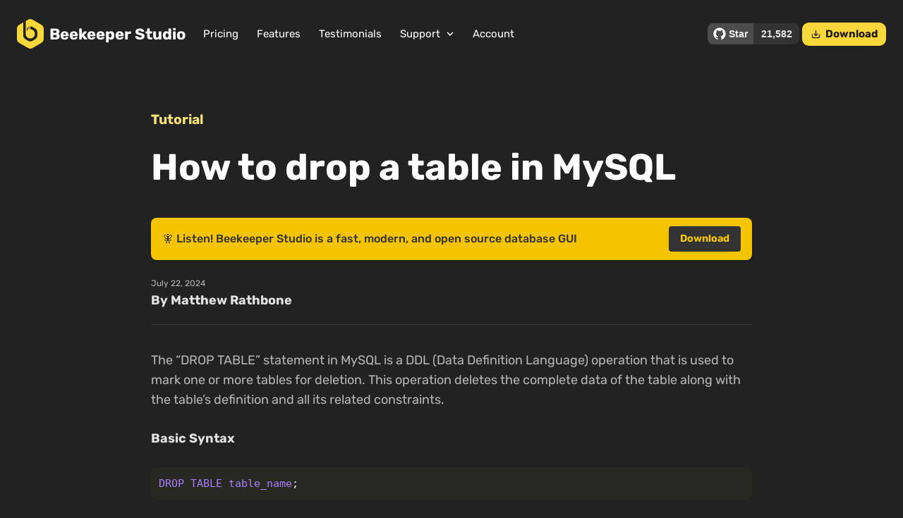

--- FILE ---
content_type: text/html; charset=UTF-8
request_url: https://www.beekeeperstudio.io/blog/drop-table-mysql
body_size: 6497
content:
<!DOCTYPE html>
<html lang="en" data-controller="analytics">
  <head>
<meta http-equiv="Content-Type" content="text/html; charset=UTF-8">

  <!-- Common metas -->
  <meta charset="utf-8">
  <meta http-equiv="X-UA-Compatible" content="IE=edge">
  <meta name="viewport" content="width=device-width, initial-scale=1">
  <!-- Begin Jekyll SEO tag v2.8.0 -->
<title>How to drop a table in MySQL | Beekeeper Studio</title>
<meta name="generator" content="Jekyll v4.3.4">
<meta property="og:title" content="How to drop a table in MySQL">
<meta name="author" content="Matthew Rathbone">
<meta property="og:locale" content="en_US">
<meta name="description" content="This tutorial will cover the syntax and practical use cases for dropping tables in MySQL, including safety precautions and potential pitfalls.">
<meta property="og:description" content="This tutorial will cover the syntax and practical use cases for dropping tables in MySQL, including safety precautions and potential pitfalls.">
<link rel="canonical" href="https://www.beekeeperstudio.io/blog/drop-table-mysql">
<meta property="og:url" content="https://www.beekeeperstudio.io/blog/drop-table-mysql">
<meta property="og:site_name" content="Beekeeper Studio">
<meta property="og:image" content="https://www.beekeeperstudio.io/assets/img/blog/unsplash-1704396206902-c0c72262872d3fe41b87fc676b96bbbeb991098ef8ec406eae9fba5293e8a3645aca6365010df6bb4ac902c4535ffc9a8b603b765c0ecad3fc5dec1823846502.jpg">
<meta property="og:type" content="article">
<meta property="article:published_time" content="2024-07-22T00:00:00+00:00">
<meta name="twitter:card" content="summary">
<meta property="twitter:image" content="https://www.beekeeperstudio.io/assets/img/blog/unsplash-1704396206902-c0c72262872d3fe41b87fc676b96bbbeb991098ef8ec406eae9fba5293e8a3645aca6365010df6bb4ac902c4535ffc9a8b603b765c0ecad3fc5dec1823846502.jpg">
<meta property="twitter:title" content="How to drop a table in MySQL">
<meta name="twitter:site" content="@beekeeperdata">
<meta name="twitter:creator" content="@Matthew Rathbone">
<script type="application/ld+json">
{"@context":"https://schema.org","@type":"BlogPosting","author":{"@type":"Person","name":"Matthew Rathbone"},"dateModified":"2024-07-22T00:00:00+00:00","datePublished":"2024-07-22T00:00:00+00:00","description":"This tutorial will cover the syntax and practical use cases for dropping tables in MySQL, including safety precautions and potential pitfalls.","headline":"How to drop a table in MySQL","image":{"asset":"img/blog/unsplash-1704396206902.jpg","url":"https://www.beekeeperstudio.io/assets/img/blog/unsplash-1704396206902-c0c72262872d3fe41b87fc676b96bbbeb991098ef8ec406eae9fba5293e8a3645aca6365010df6bb4ac902c4535ffc9a8b603b765c0ecad3fc5dec1823846502.jpg","@type":"imageObject"},"mainEntityOfPage":{"@type":"WebPage","@id":"https://www.beekeeperstudio.io/blog/drop-table-mysql"},"url":"https://www.beekeeperstudio.io/blog/drop-table-mysql"}</script>
<!-- End Jekyll SEO tag -->


  

  <!-- Favicons -->
  <link rel="icon" type="image/svg+xml" href="/favicon.svg">
  <link rel="apple-touch-icon" sizes="57x57" href="/static/favicon/apple-icon-57x57.png">
  <link rel="apple-touch-icon" sizes="60x60" href="/static/favicon/apple-icon-60x60.png">
  <link rel="apple-touch-icon" sizes="72x72" href="/static/favicon/apple-icon-72x72.png">
  <link rel="apple-touch-icon" sizes="76x76" href="/static/favicon/apple-icon-76x76.png">
  <link rel="apple-touch-icon" sizes="114x114" href="/static/favicon/apple-icon-114x114.png">
  <link rel="apple-touch-icon" sizes="120x120" href="/static/favicon/apple-icon-120x120.png">
  <link rel="apple-touch-icon" sizes="144x144" href="/static/favicon/apple-icon-144x144.png">
  <link rel="apple-touch-icon" sizes="152x152" href="/static/favicon/apple-icon-152x152.png">
  <link rel="apple-touch-icon" sizes="180x180" href="/static/favicon/apple-icon-180x180.png">
  <link rel="icon" type="image/png" sizes="192x192" href="/static/favicon/android-icon-192x192.png">
  <link rel="icon" type="image/png" sizes="32x32" href="/static/favicon/favicon-32x32.png">
  <link rel="icon" type="image/png" sizes="96x96" href="/static/favicon/favicon-96x96.png">
  <link rel="icon" type="image/png" sizes="16x16" href="/static/favicon/favicon-16x16.png">
  <link rel="manifest" href="/static/favicon/manifest.json">
  <meta name="msapplication-TileColor" content="#ffffff">
  <meta name="msapplication-TileImage" content="/static/favicon/ms-icon-144x144.png">
  <meta name="theme-color" content="#ffffff">


  

    <script src="https://cdn.usefathom.com/script.js" data-spa="auto" data-site="AKZVMGGS" defer data-turbo-track="reload"></script>
      <script type="text/javascript">
        window.jekyllEnv = 'production'
        window.isProduction = true
      </script>
  
  <script src="//js.honeybadger.io/v6.10/honeybadger.min.js" type="text/javascript" data-turbo-track="reload"></script>
  <script type="text/javascript" data-turbo-track="reload" src="https://testimonial.to/js/iframeResizer.min.js"></script>
  <script src="https://unpkg.com/vue@3/dist/vue.global.js" data-turbo-track="reload"></script>

  <link data-turbo-track="dynamic" rel="stylesheet" type="text/css" href="/assets/css/main-8aa9b9b8eb355d8b9bcebe9997877b095a567b6394e9b347f6cc35956ca7715dd726579fa298e4eb3bda13a6e49d28b69dbfc98cba5c72abcfb4518a002422cc.css" integrity="sha512-iqm5uOs1XYubzr6Zl4d7CVpWe2OU6bNH9sw1lWyncV3XJlefopjk6zvaE6bknSi2nb/JjLpccqvPtFGKACQizA==" crossorigin="anonymous">
  <script data-turbo-track="reload" integrity="sha512-P555x+1rqEkL4oZYlgfWhSP8m/PrDKzYrBAkjVL3KY1AkPVa9O83XFVgk8gLrfmR8b1omuOYsYB54KG6Z43aBw==" crossorigin="anonymous" type="text/javascript" src="/assets/js/main-3f9e79c7ed6ba8490be286589607d68523fc9bf3eb0cacd8ac10248d52f7298d4090f55af4ef375c556093c80badf991f1bd689ae398b18079e0a1ba678dda07.js"></script>

</head>

  <body class="post" data-controller="tracker">
    
    

<header class="header row flex-middle">
  <!-- <span class="btn btn-fab menu-btn hide-sm-up"><i class="material-icons">menu</i></span> -->
  <figure>
    <a class="logo" href="/" title="">
      <img height="42" class="logo-img" integrity="sha512-yWSnEb32WupFxDchFGjgiJatfl3V+05/kTbo5iho1cTc2b+mO5TKOJFGhdPajXMuoNc+OcFhsBxqnuKY3k6jdA==" crossorigin="anonymous" src="/assets/img/logos/bk-logo-yellow-icon-c964a711bdf65aea45c437211468e08896ad7e5dd5fb4e7f9136e8e62868d5c4dcd9bfa63b94ca38914685d3da8d732ea0d73e39c161b01c6a9ee298de4ea374.svg" loading="lazy">
      <span class="logo-title hide-sm-down">Beekeeper <span>Studio</span></span>
    </a>
  </figure>
  <span class="expand hide-sm-up"></span>
  <span class="hide-sm-up">
    <a href="#" data-target="menu-dropdown" class="dropdown-trigger btn btn-flat"><i class="material-icons">menu</i></a>
    <ul id="menu-dropdown" class="dropdown-content">
      <li><a href="/get">Download</a></li>
      <li class="divider">
      
        
          </li>
<li><a href="/pricing" alt="Pricing" target="">Pricing</a></li>
        
      
        
          <li><a href="/features" alt="Features" target="">Features</a></li>
        
      
        
          <li><a href="/testimonials" alt="Testimonials" target="">Testimonials</a></li>
        
      
        
          
          
          
          <li class="dropdown-header">Support</li>
            
              <li><a href="https://docs.beekeeperstudio.io/" alt="Documentation" target="_blank">Documentation</a></li>
            
              <li><a href="/slack" alt="Community Slack" target="_blank" data-turbo="false">Community Slack</a></li>
            
              <li><a href="/github" alt="GitHub" target="" data-turbo="false">GitHub</a></li>
            
              <li><a href="/releases/latest" alt="Latest Release" target="">Latest Release</a></li>
            
            <li class="divider">
        
      
        
          </li>
<li><a href="/account" alt="Account" target="" data-turbo="false">Account</a></li>
        
      

    </ul>
  </span>

  <nav class="hide-sm-down btn-group">

    
      
       

        
        <a class="btn btn-flat nav-link " href="/pricing" alt="Pricing" target="">Pricing</a>
      
    
      
       

        
        <a class="btn btn-flat nav-link " href="/features" alt="Features" target="">Features</a>
      
    
      
       

        
        <a class="btn btn-flat nav-link " href="/testimonials" alt="Testimonials" target="">Testimonials</a>
      
    
      
        
        
        
        
        

        <a class="btn btn-flat btn-icon navbar-dropdown-trigger nav-link " data-target="resources-dropdown">Support<i class="material-icons right">expand_more</i></a>
        <ul id="resources-dropdown" class="dropdown-content navbar-dropdown-content">
          
            
            
            
            <li>
              <a href="https://docs.beekeeperstudio.io/" class="" alt="Documentation" target="_blank">
                <span>Documentation</span>
                <p class="link-description">Learn how to use Beekeeper Studio with bite-sized articles. Yum.</p>
              </a>
            </li>
          
            
            
            
            <li>
              <a href="/slack" class="" alt="Community Slack" target="_blank" data-turbo="false">
                <span>Community Slack</span>
                <p class="link-description">Chat with other BKS users and us too!</p>
              </a>
            </li>
          
            
            
            
            <li>
              <a href="/github" class="" alt="GitHub" target="" data-turbo="false">
                <span>GitHub</span>
                <p class="link-description">File bugs or feature requests</p>
              </a>
            </li>
          
            
            
            
            <li>
              <a href="/releases/latest" class="" alt="Latest Release" target="">
                <span>Latest Release</span>
                <p class="link-description">Read what awesome features we just released</p>
              </a>
            </li>
          
        </ul>

      
    
      
       

        
        <a class="btn btn-flat nav-link " href="/account" alt="Account" target="" data-turbo="false">Account</a>
      
    
        
  </nav>
  <span class="hide-sm-down expand"></span>
  <div class="btn-group hide-sm-down">
<iframe src="/github-btn.html?user=beekeeper-studio&amp;repo=beekeeper-studio&amp;type=watch&amp;count=true&amp;size=large&amp;v=2" frameborder="0" scrolling="0" width="130" height="30" title="GitHub" loading="lazy"></iframe>
    <a class="btn btn-primary btn-icon" href="/get"><i class="material-icons">save_alt</i> Download</a>
  </div>
</header>


  




<article class="tutorial-post">
  
  <!-- Article Hero -->
  <div class="hero">
    <div class="article-wrap tutorial-content-wrapper">
      <article>
        
        <span class="category">Tutorial</span>
        
        <h1 class="title">How to drop a table in MySQL</h1>
      </article>
    </div>
  </div>
  <!-- Article Body -->
  <section class="article-body ">
    <div class="article-wrap article-with-sidebar tutorial-content-wrapper">
      
      <!-- Promo Banner -->
      <div class="promo-banner">
        <div class="promo-banner-content">
          <span>🧚 Listen! Beekeeper Studio is a fast, modern, and open source database GUI</span>
          <a href="/get" class="promo-banner-button">Download</a>
        </div>
      </div>

      <!-- Author Header -->
      <div class="author-header" title="">
        <span class="time">July 22, 2024</span>
        
        <span class="author">
          By
          
          Matthew Rathbone
          

        </span>
        
      </div>

      

      <!-- Article content with no sidebar layout -->
      <div class="content-container">
        <!-- Main Content -->
        <div class="tutorial-content">
          <p>The “DROP TABLE” statement in MySQL is a DDL (Data Definition Language) operation that is used to mark one or more tables for deletion. This operation deletes the complete data of the table along with the table’s definition and all its related constraints.</p>

<p><strong>Basic Syntax</strong></p>

<div class="language-sql highlighter-rouge"><div class="highlight"><pre class="highlight"><code><span class="k">DROP</span> <span class="k">TABLE</span> <span class="k">table_name</span><span class="p">;</span>
</code></pre></div></div>

<p>Once a table is dropped, you lose all the information contained in the table, and it cannot be recovered. It is a good idea, therefore, to back up any data you may need later before you execute the <code class="language-plaintext highlighter-rouge">DROP TABLE</code> commmand.</p>

<!--more-->

<h2 id="dropping-a-single-table">Dropping a Single Table</h2>

<p>Let’s say we have a table named employees that we no longer need. Here’s how we can drop it:</p>

<div class="language-sql highlighter-rouge"><div class="highlight"><pre class="highlight"><code><span class="k">DROP</span> <span class="k">TABLE</span> <span class="n">Employees</span><span class="p">;</span>
</code></pre></div></div>

<p><strong>Expected output:</strong></p>

<div class="language-graphql highlighter-rouge"><div class="highlight"><pre class="highlight"><code><span class="err">Query</span><span class="w"> </span><span class="err">OK</span><span class="p">,</span><span class="w"> </span><span class="err">0</span><span class="w"> </span><span class="err">rows</span><span class="w"> </span><span class="err">affected</span><span class="w">
</span></code></pre></div></div>

<h2 id="dropping-multiple-tables">Dropping Multiple Tables</h2>

<p>You can drop multiple tables in a single statement. This is useful for cleaning up several tables at once:</p>

<div class="language-sql highlighter-rouge"><div class="highlight"><pre class="highlight"><code><span class="k">DROP</span> <span class="k">TABLE</span> <span class="n">table1</span><span class="p">,</span> <span class="n">table2</span><span class="p">,</span> <span class="n">table3</span><span class="p">;</span>
</code></pre></div></div>

<p><strong>Example:</strong></p>

<div class="language-sql highlighter-rouge"><div class="highlight"><pre class="highlight"><code><span class="k">DROP</span> <span class="k">TABLE</span> <span class="n">employees</span><span class="p">,</span> <span class="n">departments</span><span class="p">,</span> <span class="n">projects</span><span class="p">;</span>
</code></pre></div></div>

<p><strong>Expected Output:</strong></p>

<div class="language-graphql highlighter-rouge"><div class="highlight"><pre class="highlight"><code><span class="err">Query</span><span class="w"> </span><span class="err">OK</span><span class="p">,</span><span class="w"> </span><span class="err">0</span><span class="w"> </span><span class="err">rows</span><span class="w"> </span><span class="err">affected</span><span class="w">
</span></code></pre></div></div>

<h2 id="checking-for-table-existence">Checking for Table Existence</h2>

<p>To avoid errors when dropping a table that may not exist, use the IF EXISTS clause. This prevents MySQL from throwing an error if the table is not found:</p>

<div class="language-sql highlighter-rouge"><div class="highlight"><pre class="highlight"><code><span class="k">DROP</span> <span class="k">TABLE</span> <span class="n">IF</span> <span class="k">EXISTS</span> <span class="k">table_name</span><span class="p">;</span>
</code></pre></div></div>

<p><strong>Example:</strong></p>

<div class="language-sql highlighter-rouge"><div class="highlight"><pre class="highlight"><code><span class="k">DROP</span> <span class="k">TABLE</span> <span class="n">IF</span> <span class="k">EXISTS</span> <span class="n">old_employees</span><span class="p">;</span>
</code></pre></div></div>

<p><strong>Expected Output:</strong></p>

<div class="language-graphql highlighter-rouge"><div class="highlight"><pre class="highlight"><code><span class="err">Query</span><span class="w"> </span><span class="err">OK</span><span class="p">,</span><span class="w"> </span><span class="err">0</span><span class="w"> </span><span class="err">rows</span><span class="w"> </span><span class="err">affected</span><span class="w">
</span></code></pre></div></div>

<h2 id="dropping-tables-with-foreign-key-constraints">Dropping Tables with Foreign Key Constraints</h2>

<p>If a table is referenced by a foreign key constraint, you need to drop the constraints first. Here’s an example:</p>

<p>Let’s say that you want to drop the <code class="language-plaintext highlighter-rouge">customers</code> table but the <code class="language-plaintext highlighter-rouge">orders</code> table references the <code class="language-plaintext highlighter-rouge">customers</code> table with a foreign key constraint. You will need to drop the foreign key constraint in the <code class="language-plaintext highlighter-rouge">orders</code> table before you can drop the <code class="language-plaintext highlighter-rouge">customers</code> table:</p>

<div class="language-sql highlighter-rouge"><div class="highlight"><pre class="highlight"><code><span class="k">ALTER</span> <span class="k">TABLE</span> <span class="n">orders</span> <span class="k">DROP</span> <span class="k">FOREIGN</span> <span class="k">KEY</span> <span class="n">fk_customer</span><span class="p">;</span>
</code></pre></div></div>

<p>Then, drop the customers table:</p>

<div class="language-sql highlighter-rouge"><div class="highlight"><pre class="highlight"><code><span class="k">DROP</span> <span class="k">TABLE</span> <span class="n">customers</span><span class="p">;</span>
</code></pre></div></div>

<p><strong>Expected Output (for both queries):</strong></p>

<div class="language-graphql highlighter-rouge"><div class="highlight"><pre class="highlight"><code><span class="err">Query</span><span class="w"> </span><span class="err">OK</span><span class="p">,</span><span class="w"> </span><span class="err">0</span><span class="w"> </span><span class="err">rows</span><span class="w"> </span><span class="err">affected</span><span class="w">
</span></code></pre></div></div>

<h2 id="dropping-temporary-tables">Dropping Temporary Tables</h2>

<p>Temporary tables are dropped automatically at the end of the session, but you can drop them manually if needed:</p>

<div class="language-sql highlighter-rouge"><div class="highlight"><pre class="highlight"><code><span class="k">DROP</span> <span class="k">TEMPORARY</span> <span class="k">TABLE</span> <span class="n">temp_table_name</span><span class="p">;</span>
</code></pre></div></div>

<p><strong>Example:</strong></p>

<div class="language-sql highlighter-rouge"><div class="highlight"><pre class="highlight"><code><span class="k">DROP</span> <span class="k">TEMPORARY</span> <span class="k">TABLE</span> <span class="n">temp_employees</span><span class="p">;</span>
</code></pre></div></div>

<p><strong>Expected Output:</strong></p>

<div class="language-graphql highlighter-rouge"><div class="highlight"><pre class="highlight"><code><span class="err">Query</span><span class="w"> </span><span class="err">OK</span><span class="p">,</span><span class="w"> </span><span class="err">0</span><span class="w"> </span><span class="err">rows</span><span class="w"> </span><span class="err">affected</span><span class="w">
</span></code></pre></div></div>

<h2 id="using-beekeeper-studio">Using Beekeeper Studio</h2>

<p>Dropping a MySQL table using Beekeeper Studio is a matter of right-clicking on the table and selecting “Drop Table”. Beekeeper Studio provides visual tools to help make database management straightforward and less error-prone.</p>

<h2 id="best-practices">Best Practices</h2>

<ol>
  <li>Backup Data: Always back up your data before dropping tables.</li>
  <li>Check Dependencies: Check if other tables or applications depend on the table you intend to drop.</li>
  <li>Use IF EXISTS: To avoid unnecessary errors.</li>
  <li>Review and Test: Carefully review and test your drop statements in a development environment before applying them to production.</li>
</ol>

<h2 id="conclusion">Conclusion</h2>

<p>Dropping tables in MySQL is a straightforward but potentially dangerous operation. Understanding the syntax and best practices ensures you can perform this task safely and efficiently. Always double-check your actions and back up your data to prevent accidental data loss.</p>

<p><strong>Other posts you may like:</strong></p>
<ul>
  <li><a href="https://www.beekeeperstudio.io/blog/how-to-delete-a-database-in-mysql">How to Delete a Database in MySQL</a></li>
  <li><a href="https://www.beekeeperstudio.io/blog/mysql-subtract">How to Use Subtractions in MySQL</a></li>
</ul>



          <div class="card card-flat padding pitch" data-controller="linux">
  <h3 title="Sorry for interrupting your reading" class="card-title text-primary no_toc ">
    <a href="/"><img height="42" integrity="sha512-SLKt+DOzBck7T9LEe9uAEy1bS2BJ7vKlE2HkctxpNDaZ3VwmJjkx27pp7hbMTU1B+MtSdGM4WIZESKQ/gxIkIA==" crossorigin="anonymous" src="/assets/img/press-kit/bk-logo-icon-darkbg-48b2adf833b305c93b4fd2c47bdb80132d5b4b6049eef2a51361e472dc69343699dd5c26263931dbba69ee16cc4d4d41f8cb5274633858864448a43f83122420.svg" loading="lazy"></a>
    Beekeeper Studio Is A Free &amp; Open Source Database GUI
  </h3>
  <div class="card-content">
    <blockquote>Best SQL query &amp; editor tool I have ever used. It provides everything I need to manage my database. - <strong>⭐⭐⭐⭐⭐ Mit</strong>
</blockquote>
    <p></p>
    <p>Beekeeper Studio is fast, intuitive, and easy to use. Beekeeper supports loads of databases, and works great on Windows, Mac and Linux.</p>
  </div>
  
    <div class="card-links btn-group">
      


<div class="smart-button" data-controller="os">
  <a href="/get-community" class="btn btn-primary download-btn " id="" data-target="">
    <span class="title">
      <i class="material-icons" data-target="os.icon">download</i> 
      <span class="os-text" data-target="os.os">Download for Desktop</span>
    </span>
  </a>
  

</div>
    </div>
  
  <small data-target="linux.linux" style="display:none;">Beekeeper's Linux version is 100% full-featured, no cut corners, no feature compromises.</small>
</div>

          <!-- Before You Go Testimonial Section -->
          <div class="before-you-go-section">
            <h3 class="text-center">What Users Say About Beekeeper Studio</h3>
            
            <div class="testimonial-grid">
              <div class="testimonial-card">
                <div class="stars">★★★★★</div>
                <blockquote>"Beekeeper Studio completely replaced my old SQL workflow. It's fast, intuitive, and makes database work enjoyable again."</blockquote>
                <div class="testimonial-author">— Alex K., Database Developer</div>
              </div>
              
              <div class="testimonial-card">
                <div class="stars">★★★★★</div>
                <blockquote>"I've tried many database GUIs, but Beekeeper strikes the perfect balance between features and simplicity. It just works."</blockquote>
                <div class="testimonial-author">— Sarah M., Full Stack Engineer</div>
              </div>
            </div>
            
            <div class="text-center final-cta">
              <h4>Ready to Improve Your SQL Workflow?</h4>
              <a href="/get" class="btn btn-primary btn-large final-download-btn">
                <i class="material-icons">download</i> 
                <span>Download Free</span>
              </a>
              <p class="small compare-link">
                <a href="/pricing">View All Editions →</a>
              </p>
            </div>
          </div>
        </div>
<!-- End of main-content -->
      </div>
<!-- End of content-container -->

    </div>
<!-- End of article-wrap -->
  </section>

</article>



<footer class="footer" data-turbo="false">
  <div class="big-wrap flex-col">

    <div class="flex-col flex-middle">
      <a class="logo" href="/" title="Homepage">
        <img height="42" integrity="sha512-yWSnEb32WupFxDchFGjgiJatfl3V+05/kTbo5iho1cTc2b+mO5TKOJFGhdPajXMuoNc+OcFhsBxqnuKY3k6jdA==" crossorigin="anonymous" src="/assets/img/logos/bk-logo-yellow-icon-c964a711bdf65aea45c437211468e08896ad7e5dd5fb4e7f9136e8e62868d5c4dcd9bfa63b94ca38914685d3da8d732ea0d73e39c161b01c6a9ee298de4ea374.svg" loading="lazy">
        <span class="footer-title">Beekeeper Studio</span>
      </a>
      <span class="copyright">© 2025 Beekeeper Studio, Inc. Hosting provided by <a href="https://netlify.com">Netlify</a></span>
    </div>
    <div class="row small-wrap footer-links">
      <div class="col m4">
        <ul>
          <strong>Links</strong>
          <li><a href="/about">About</a></li>
          <li><a href="/blog">Blog</a></li>
          <li><a href="/press/">Press Kit</a></li>
          <li><a href="/legal/">Legal</a></li>
          <li><a href="/pricing/#salesfaq" class="">Sales FAQ</a></li>
          <li><a href="/github" class="" data-turbo="false">GitHub</a></li>
        </ul>
      </div>
      <div class="col m4">
        <ul class="tools">
          <strong><a href="/tools">Free Tools</a></strong>
          <li><a href="/get-community">Community Edition</a></li>
          <li><a href="/formatter" data-turbo="false">SQL Formatter</a></li>
          <li><a href="/builder" data-turbo="false">Table Builder</a></li>
          <li><a href="/tools/sql-syntax-checker">SQL Syntax Checker</a></li>
          <li><a href="/tools/postgresql-jdbc-url-builder">PostgreSQL JDBC URL Builder</a></li>
          <li><a href="/tools/database-password-generator">Database Password Generator</a></li>
          <li><a href="/tools/json-to-sql">JSON to SQL Converter</a></li>
        </ul>
      </div>
      <div class="col m4">
        <ul>
          <strong>Compare</strong>
          
            <li><a href="/alternatives/arctype">ArcType (RIP)</a></li>
          
            <li><a href="/alternatives/azure-data-studio">Azure Data Studio</a></li>
          
            <li><a href="/alternatives/datagrip">DataGrip</a></li>
          
            <li><a href="/alternatives/dbeaver">DBeaver</a></li>
          
            <li><a href="/alternatives/dbvisualizer">DBVisualizer</a></li>
          
            <li><a href="/alternatives/heidisql">HeidiSQL</a></li>
          
            <li><a href="/alternatives/mysql-workbench">MySQL Workbench</a></li>
          
            <li><a href="/alternatives/navicat">Navicat</a></li>
          
            <li><a href="/alternatives/oracle-sql-developer">Oracle SQL Developer</a></li>
          
            <li><a href="/alternatives/pgadmin">pgAdmin</a></li>
          
            <li><a href="/alternatives/phpmyadmin">phpMyAdmin</a></li>
          
            <li><a href="/alternatives/popsql">PopSQL</a></li>
          
            <li><a href="/alternatives/postico">Postico</a></li>
          
            <li><a href="/alternatives/psql">PSQL</a></li>
          
            <li><a href="/alternatives/razorsql">RazorSQL</a></li>
          
            <li><a href="/alternatives/sequel-pro">Sequel Pro</a></li>
          
            <li><a href="/alternatives/sql-server-management-studio">SQL Server Management Studio</a></li>
          
            <li><a href="/alternatives/sqlite-browser">DB Browser for SQLite</a></li>
          
            <li><a href="/alternatives/sqlpro">SQLPro Studio</a></li>
          
            <li><a href="/alternatives/tableplus">TablePlus</a></li>
          

        </ul>
      </div>
    </div>
    
  </div>
</footer>

<!-- Place this tag in your head or just before your close body tag. -->
<script async defer src="https://buttons.github.io/buttons.js"></script>

  </body>
</html>


--- FILE ---
content_type: text/html; charset=UTF-8
request_url: https://www.beekeeperstudio.io/github-btn.html?user=beekeeper-studio&repo=beekeeper-studio&type=watch&count=true&size=large&v=2
body_size: 2042
content:
<html><body><style type="text/css">
body {
  padding: 0;
  margin: 0;
  font: bold 11px/14px "Helvetica Neue", Helvetica, Arial, sans-serif;
  text-rendering: optimizeLegibility;
  overflow: hidden;
  letter-spacing: 0 !important;
}
.github-btn-wrap {
  display: flex;
  justify-content: center;
}
.github-btn {
  display: inline-flex;
  align-items: center;
  height: 30px;
  overflow: hidden;
  border-radius: 8px;
  font-size: 14px;
  background: rgba(255,255,255, 0.08);
}
.gh-btn,
.gh-count,
.gh-ico {
  float: left;
}
.gh-btn,
.gh-count {
  display: inline-flex;
  align-items: center;
  text-decoration: none;
  white-space: nowrap;
  cursor: pointer;
  border-radius: 3px;
  color: rgba(255,255,255,0.87);
  height: 30px;
  line-height: 30px;
  padding: 0 0.5rem;
  border-radius: 0;
  transition: background 0.2s ease-in-out;
}
.gh-btn {
  display: inline-flex;
  align-items: center;
  background: rgba(255,255,255,0.12);
  background-repeat: no-repeat;
}
.gh-btn:hover,
.gh-btn:focus,
.gh-btn:active {
  color: #fff;
  text-decoration: none;
  border-color: #518cc6 #518cc6 #2a65a0;
  background-color: #3072b3;
}
.gh-btn:hover,
.gh-btn:focus {
  background: rgba(255,255,255,0.18);
}
.gh-ico {
  width: 18px;
  height: 18px;
  margin-right: 4px;
  vertical-align: middle;
  background-image: url("[data-uri]");
  background-repeat: no-repeat;
  background-position: 0 0;
  color: white;
  text-shadow: none;
}
.gh-count {
  position: relative;
  display: none; /* hidden to start */
  padding: 0 0.65rem;
}
.gh-count:hover,
.gh-count:focus {
  background: rgba(255,255,255, 0.05);
}
</style>
<div class="github-btn-wrap">
  <span class="github-btn" id="github-btn">
    <a class="gh-btn" id="gh-btn" href="#" target="_blank">
      <span class="gh-ico"></span>
      <span class="gh-text" id="gh-text"></span>
    </a>
    <a class="gh-count" id="gh-count" href="#" target="_blank"></a>
  </span>
</div>
<script type="text/javascript">
  // Read a page's GET URL variables and return them as an associative array.
  // Source: http://jquery-howto.blogspot.com/2009/09/get-url-parameters-values-with-jquery.html
  var params = function () {
    var vars = [], hash;
    var hashes = window.location.href.slice(window.location.href.indexOf('?') + 1).split('&');
    for(var i = 0; i < hashes.length; i++) {
      hash = hashes[i].split('=');
      vars.push(hash[0]);
      vars[hash[0]] = hash[1];
    }
    return vars;
  }()
  var user = params.user,
      repo = params.repo,
      type = params.type,
      count = params.count,
      size = params.size,
      head = document.getElementsByTagName('head')[0],
      button = document.getElementById('gh-btn'),
      mainButton = document.getElementById('github-btn'),
      text = document.getElementById('gh-text'),
      counter = document.getElementById('gh-count');


  // Add commas to numbers
  function addCommas(n) {
    return String(n).replace(/(\d)(?=(\d{3})+$)/g, '$1,')
  }

  function jsonp(path) {
    var el = document.createElement('script');
    el.src = path + '?callback=callback';
    head.insertBefore(el, head.firstChild);
  }

  function callback(obj) {
    if (type == 'watch') {
      counter.innerHTML = addCommas(obj.data.watchers);
    } else if (type == 'fork') {
      counter.innerHTML = addCommas(obj.data.forks);
    } else if (type == 'follow') {
      counter.innerHTML = addCommas(obj.data.followers);
    }

    // Show the count if asked
    if (count == 'true') {
      counter.style.display = 'block';
    }
  }

  // Set href to be URL for repo
  button.href = 'https://github.com/' + user + '/' + repo + '/';

  // Add the class, change the text label, set count link href
  if (type == 'watch') {
    mainButton.className += ' github-watchers';
    text.innerHTML = 'Star';
    counter.href = 'https://github.com/' + user + '/' + repo + '/stargazers';
  } else if (type == 'fork') {
    mainButton.className += ' github-forks';
    text.innerHTML = 'Fork';
    counter.href = 'https://github.com/' + user + '/' + repo + '/network';
  } else if (type == 'follow') {
    mainButton.className += ' github-me';
    text.innerHTML = 'Follow @' + user;
    button.href = 'https://github.com/' + user;
    counter.href = 'https://github.com/' + user + '/followers';
  }

  // Change the size
  if (size == 'large') {
    mainButton.className += ' github-btn-large';
  }

  if (type == 'follow') {
    jsonp('https://api.github.com/users/' + user);
  } else {
    jsonp('https://api.github.com/repos/' + user + '/' + repo);
  }
</script></body></html>

--- FILE ---
content_type: text/css; charset=UTF-8
request_url: https://www.beekeeperstudio.io/assets/css/main-8aa9b9b8eb355d8b9bcebe9997877b095a567b6394e9b347f6cc35956ca7715dd726579fa298e4eb3bda13a6e49d28b69dbfc98cba5c72abcfb4518a002422cc.css
body_size: 32233
content:
.gradient-header{background:#6700df;background:linear-gradient(45deg, #6700df 50%, #af6aff 100%)}.gradient-hero{background:#6700df;background:linear-gradient(45deg, #6700df 50%, rgba(175,106,255,0.4) 100%)}.gradient-button{background:#0391B2;background:linear-gradient(45deg, #0391B2 25%, #55C2D6 100%)}.default-color{background-color:#0072ff !important}.default-color-text{color:#0072ff !important}.default-color.lighten-5{background-color:#e0eeff !important}.default-color-text.text-lighten-5{color:#e0eeff !important}.default-color.lighten-4{background-color:#b3d5ff !important}.default-color-text.text-lighten-4{color:#b3d5ff !important}.default-color.lighten-3{background-color:#80b9ff !important}.default-color-text.text-lighten-3{color:#80b9ff !important}.default-color.lighten-2{background-color:#4d9cff !important}.default-color-text.text-lighten-2{color:#4d9cff !important}.default-color.lighten-1{background-color:#2687ff !important}.default-color-text.text-lighten-1{color:#2687ff !important}.default-color.darken-1{background-color:#006aff !important}.default-color-text.text-darken-1{color:#006aff !important}.default-color.darken-2{background-color:#005fff !important}.default-color-text.text-darken-2{color:#005fff !important}.default-color.darken-3{background-color:#0055ff !important}.default-color-text.text-darken-3{color:#0055ff !important}.default-color.darken-4{background-color:#0042ff !important}.default-color-text.text-darken-4{color:#0042ff !important}.red{background-color:#F44336 !important}.red-text{color:#F44336 !important}.red.lighten-5{background-color:#FFEBEE !important}.red-text.text-lighten-5{color:#FFEBEE !important}.red.lighten-4{background-color:#FFCDD2 !important}.red-text.text-lighten-4{color:#FFCDD2 !important}.red.lighten-3{background-color:#EF9A9A !important}.red-text.text-lighten-3{color:#EF9A9A !important}.red.lighten-2{background-color:#E57373 !important}.red-text.text-lighten-2{color:#E57373 !important}.red.lighten-1{background-color:#EF5350 !important}.red-text.text-lighten-1{color:#EF5350 !important}.red.darken-1{background-color:#E53935 !important}.red-text.text-darken-1{color:#E53935 !important}.red.darken-2{background-color:#D32F2F !important}.red-text.text-darken-2{color:#D32F2F !important}.red.darken-3{background-color:#C62828 !important}.red-text.text-darken-3{color:#C62828 !important}.red.darken-4{background-color:#B71C1C !important}.red-text.text-darken-4{color:#B71C1C !important}.red.accent-1{background-color:#FF8A80 !important}.red-text.text-accent-1{color:#FF8A80 !important}.red.accent-2{background-color:#FF5252 !important}.red-text.text-accent-2{color:#FF5252 !important}.red.accent-3{background-color:#FF1744 !important}.red-text.text-accent-3{color:#FF1744 !important}.red.accent-4{background-color:#D50000 !important}.red-text.text-accent-4{color:#D50000 !important}.pink{background-color:#e91e63 !important}.pink-text{color:#e91e63 !important}.pink.lighten-5{background-color:#fce4ec !important}.pink-text.text-lighten-5{color:#fce4ec !important}.pink.lighten-4{background-color:#f8bbd0 !important}.pink-text.text-lighten-4{color:#f8bbd0 !important}.pink.lighten-3{background-color:#f48fb1 !important}.pink-text.text-lighten-3{color:#f48fb1 !important}.pink.lighten-2{background-color:#f06292 !important}.pink-text.text-lighten-2{color:#f06292 !important}.pink.lighten-1{background-color:#ec407a !important}.pink-text.text-lighten-1{color:#ec407a !important}.pink.darken-1{background-color:#d81b60 !important}.pink-text.text-darken-1{color:#d81b60 !important}.pink.darken-2{background-color:#c2185b !important}.pink-text.text-darken-2{color:#c2185b !important}.pink.darken-3{background-color:#ad1457 !important}.pink-text.text-darken-3{color:#ad1457 !important}.pink.darken-4{background-color:#880e4f !important}.pink-text.text-darken-4{color:#880e4f !important}.pink.accent-1{background-color:#ff80ab !important}.pink-text.text-accent-1{color:#ff80ab !important}.pink.accent-2{background-color:#ff4081 !important}.pink-text.text-accent-2{color:#ff4081 !important}.pink.accent-3{background-color:#f50057 !important}.pink-text.text-accent-3{color:#f50057 !important}.pink.accent-4{background-color:#c51162 !important}.pink-text.text-accent-4{color:#c51162 !important}.purple{background-color:#9c27b0 !important}.purple-text{color:#9c27b0 !important}.purple.lighten-5{background-color:#f3e5f5 !important}.purple-text.text-lighten-5{color:#f3e5f5 !important}.purple.lighten-4{background-color:#e1bee7 !important}.purple-text.text-lighten-4{color:#e1bee7 !important}.purple.lighten-3{background-color:#ce93d8 !important}.purple-text.text-lighten-3{color:#ce93d8 !important}.purple.lighten-2{background-color:#ba68c8 !important}.purple-text.text-lighten-2{color:#ba68c8 !important}.purple.lighten-1{background-color:#ab47bc !important}.purple-text.text-lighten-1{color:#ab47bc !important}.purple.darken-1{background-color:#8e24aa !important}.purple-text.text-darken-1{color:#8e24aa !important}.purple.darken-2{background-color:#7b1fa2 !important}.purple-text.text-darken-2{color:#7b1fa2 !important}.purple.darken-3{background-color:#6a1b9a !important}.purple-text.text-darken-3{color:#6a1b9a !important}.purple.darken-4{background-color:#4a148c !important}.purple-text.text-darken-4{color:#4a148c !important}.purple.accent-1{background-color:#ea80fc !important}.purple-text.text-accent-1{color:#ea80fc !important}.purple.accent-2{background-color:#e040fb !important}.purple-text.text-accent-2{color:#e040fb !important}.purple.accent-3{background-color:#d500f9 !important}.purple-text.text-accent-3{color:#d500f9 !important}.purple.accent-4{background-color:#aa00ff !important}.purple-text.text-accent-4{color:#aa00ff !important}.deep-purple{background-color:#673ab7 !important}.deep-purple-text{color:#673ab7 !important}.deep-purple.lighten-5{background-color:#ede7f6 !important}.deep-purple-text.text-lighten-5{color:#ede7f6 !important}.deep-purple.lighten-4{background-color:#d1c4e9 !important}.deep-purple-text.text-lighten-4{color:#d1c4e9 !important}.deep-purple.lighten-3{background-color:#b39ddb !important}.deep-purple-text.text-lighten-3{color:#b39ddb !important}.deep-purple.lighten-2{background-color:#9575cd !important}.deep-purple-text.text-lighten-2{color:#9575cd !important}.deep-purple.lighten-1{background-color:#7e57c2 !important}.deep-purple-text.text-lighten-1{color:#7e57c2 !important}.deep-purple.darken-1{background-color:#5e35b1 !important}.deep-purple-text.text-darken-1{color:#5e35b1 !important}.deep-purple.darken-2{background-color:#512da8 !important}.deep-purple-text.text-darken-2{color:#512da8 !important}.deep-purple.darken-3{background-color:#4527a0 !important}.deep-purple-text.text-darken-3{color:#4527a0 !important}.deep-purple.darken-4{background-color:#311b92 !important}.deep-purple-text.text-darken-4{color:#311b92 !important}.deep-purple.accent-1{background-color:#b388ff !important}.deep-purple-text.text-accent-1{color:#b388ff !important}.deep-purple.accent-2{background-color:#7c4dff !important}.deep-purple-text.text-accent-2{color:#7c4dff !important}.deep-purple.accent-3{background-color:#651fff !important}.deep-purple-text.text-accent-3{color:#651fff !important}.deep-purple.accent-4{background-color:#6200ea !important}.deep-purple-text.text-accent-4{color:#6200ea !important}.indigo{background-color:#3f51b5 !important}.indigo-text{color:#3f51b5 !important}.indigo.lighten-5{background-color:#e8eaf6 !important}.indigo-text.text-lighten-5{color:#e8eaf6 !important}.indigo.lighten-4{background-color:#c5cae9 !important}.indigo-text.text-lighten-4{color:#c5cae9 !important}.indigo.lighten-3{background-color:#9fa8da !important}.indigo-text.text-lighten-3{color:#9fa8da !important}.indigo.lighten-2{background-color:#7986cb !important}.indigo-text.text-lighten-2{color:#7986cb !important}.indigo.lighten-1{background-color:#5c6bc0 !important}.indigo-text.text-lighten-1{color:#5c6bc0 !important}.indigo.darken-1{background-color:#3949ab !important}.indigo-text.text-darken-1{color:#3949ab !important}.indigo.darken-2{background-color:#303f9f !important}.indigo-text.text-darken-2{color:#303f9f !important}.indigo.darken-3{background-color:#283593 !important}.indigo-text.text-darken-3{color:#283593 !important}.indigo.darken-4{background-color:#1a237e !important}.indigo-text.text-darken-4{color:#1a237e !important}.indigo.accent-1{background-color:#8c9eff !important}.indigo-text.text-accent-1{color:#8c9eff !important}.indigo.accent-2{background-color:#536dfe !important}.indigo-text.text-accent-2{color:#536dfe !important}.indigo.accent-3{background-color:#3d5afe !important}.indigo-text.text-accent-3{color:#3d5afe !important}.indigo.accent-4{background-color:#304ffe !important}.indigo-text.text-accent-4{color:#304ffe !important}.blue{background-color:#2196F3 !important}.blue-text{color:#2196F3 !important}.blue.lighten-5{background-color:#E3F2FD !important}.blue-text.text-lighten-5{color:#E3F2FD !important}.blue.lighten-4{background-color:#BBDEFB !important}.blue-text.text-lighten-4{color:#BBDEFB !important}.blue.lighten-3{background-color:#90CAF9 !important}.blue-text.text-lighten-3{color:#90CAF9 !important}.blue.lighten-2{background-color:#64B5F6 !important}.blue-text.text-lighten-2{color:#64B5F6 !important}.blue.lighten-1{background-color:#42A5F5 !important}.blue-text.text-lighten-1{color:#42A5F5 !important}.blue.darken-1{background-color:#1E88E5 !important}.blue-text.text-darken-1{color:#1E88E5 !important}.blue.darken-2{background-color:#1976D2 !important}.blue-text.text-darken-2{color:#1976D2 !important}.blue.darken-3{background-color:#1565C0 !important}.blue-text.text-darken-3{color:#1565C0 !important}.blue.darken-4{background-color:#0D47A1 !important}.blue-text.text-darken-4{color:#0D47A1 !important}.blue.accent-1{background-color:#82B1FF !important}.blue-text.text-accent-1{color:#82B1FF !important}.blue.accent-2{background-color:#448AFF !important}.blue-text.text-accent-2{color:#448AFF !important}.blue.accent-3{background-color:#2979FF !important}.blue-text.text-accent-3{color:#2979FF !important}.blue.accent-4{background-color:#2962FF !important}.blue-text.text-accent-4{color:#2962FF !important}.light-blue{background-color:#03a9f4 !important}.light-blue-text{color:#03a9f4 !important}.light-blue.lighten-5{background-color:#e1f5fe !important}.light-blue-text.text-lighten-5{color:#e1f5fe !important}.light-blue.lighten-4{background-color:#b3e5fc !important}.light-blue-text.text-lighten-4{color:#b3e5fc !important}.light-blue.lighten-3{background-color:#81d4fa !important}.light-blue-text.text-lighten-3{color:#81d4fa !important}.light-blue.lighten-2{background-color:#4fc3f7 !important}.light-blue-text.text-lighten-2{color:#4fc3f7 !important}.light-blue.lighten-1{background-color:#29b6f6 !important}.light-blue-text.text-lighten-1{color:#29b6f6 !important}.light-blue.darken-1{background-color:#039be5 !important}.light-blue-text.text-darken-1{color:#039be5 !important}.light-blue.darken-2{background-color:#0288d1 !important}.light-blue-text.text-darken-2{color:#0288d1 !important}.light-blue.darken-3{background-color:#0277bd !important}.light-blue-text.text-darken-3{color:#0277bd !important}.light-blue.darken-4{background-color:#01579b !important}.light-blue-text.text-darken-4{color:#01579b !important}.light-blue.accent-1{background-color:#80d8ff !important}.light-blue-text.text-accent-1{color:#80d8ff !important}.light-blue.accent-2{background-color:#40c4ff !important}.light-blue-text.text-accent-2{color:#40c4ff !important}.light-blue.accent-3{background-color:#00b0ff !important}.light-blue-text.text-accent-3{color:#00b0ff !important}.light-blue.accent-4{background-color:#0091ea !important}.light-blue-text.text-accent-4{color:#0091ea !important}.cyan{background-color:#00bcd4 !important}.cyan-text{color:#00bcd4 !important}.cyan.lighten-5{background-color:#e0f7fa !important}.cyan-text.text-lighten-5{color:#e0f7fa !important}.cyan.lighten-4{background-color:#b2ebf2 !important}.cyan-text.text-lighten-4{color:#b2ebf2 !important}.cyan.lighten-3{background-color:#80deea !important}.cyan-text.text-lighten-3{color:#80deea !important}.cyan.lighten-2{background-color:#4dd0e1 !important}.cyan-text.text-lighten-2{color:#4dd0e1 !important}.cyan.lighten-1{background-color:#26c6da !important}.cyan-text.text-lighten-1{color:#26c6da !important}.cyan.darken-1{background-color:#00acc1 !important}.cyan-text.text-darken-1{color:#00acc1 !important}.cyan.darken-2{background-color:#0097a7 !important}.cyan-text.text-darken-2{color:#0097a7 !important}.cyan.darken-3{background-color:#00838f !important}.cyan-text.text-darken-3{color:#00838f !important}.cyan.darken-4{background-color:#006064 !important}.cyan-text.text-darken-4{color:#006064 !important}.cyan.accent-1{background-color:#84ffff !important}.cyan-text.text-accent-1{color:#84ffff !important}.cyan.accent-2{background-color:#18ffff !important}.cyan-text.text-accent-2{color:#18ffff !important}.cyan.accent-3{background-color:#00e5ff !important}.cyan-text.text-accent-3{color:#00e5ff !important}.cyan.accent-4{background-color:#00b8d4 !important}.cyan-text.text-accent-4{color:#00b8d4 !important}.teal{background-color:#009688 !important}.teal-text{color:#009688 !important}.teal.lighten-5{background-color:#e0f2f1 !important}.teal-text.text-lighten-5{color:#e0f2f1 !important}.teal.lighten-4{background-color:#b2dfdb !important}.teal-text.text-lighten-4{color:#b2dfdb !important}.teal.lighten-3{background-color:#80cbc4 !important}.teal-text.text-lighten-3{color:#80cbc4 !important}.teal.lighten-2{background-color:#4db6ac !important}.teal-text.text-lighten-2{color:#4db6ac !important}.teal.lighten-1{background-color:#26a69a !important}.teal-text.text-lighten-1{color:#26a69a !important}.teal.darken-1{background-color:#00897b !important}.teal-text.text-darken-1{color:#00897b !important}.teal.darken-2{background-color:#00796b !important}.teal-text.text-darken-2{color:#00796b !important}.teal.darken-3{background-color:#00695c !important}.teal-text.text-darken-3{color:#00695c !important}.teal.darken-4{background-color:#004d40 !important}.teal-text.text-darken-4{color:#004d40 !important}.teal.accent-1{background-color:#a7ffeb !important}.teal-text.text-accent-1{color:#a7ffeb !important}.teal.accent-2{background-color:#64ffda !important}.teal-text.text-accent-2{color:#64ffda !important}.teal.accent-3{background-color:#1de9b6 !important}.teal-text.text-accent-3{color:#1de9b6 !important}.teal.accent-4{background-color:#00bfa5 !important}.teal-text.text-accent-4{color:#00bfa5 !important}.green{background-color:#4CAF50 !important}.green-text{color:#4CAF50 !important}.green.lighten-5{background-color:#E8F5E9 !important}.green-text.text-lighten-5{color:#E8F5E9 !important}.green.lighten-4{background-color:#C8E6C9 !important}.green-text.text-lighten-4{color:#C8E6C9 !important}.green.lighten-3{background-color:#A5D6A7 !important}.green-text.text-lighten-3{color:#A5D6A7 !important}.green.lighten-2{background-color:#81C784 !important}.green-text.text-lighten-2{color:#81C784 !important}.green.lighten-1{background-color:#66BB6A !important}.green-text.text-lighten-1{color:#66BB6A !important}.green.darken-1{background-color:#43A047 !important}.green-text.text-darken-1{color:#43A047 !important}.green.darken-2{background-color:#388E3C !important}.green-text.text-darken-2{color:#388E3C !important}.green.darken-3{background-color:#2E7D32 !important}.green-text.text-darken-3{color:#2E7D32 !important}.green.darken-4{background-color:#1B5E20 !important}.green-text.text-darken-4{color:#1B5E20 !important}.green.accent-1{background-color:#B9F6CA !important}.green-text.text-accent-1{color:#B9F6CA !important}.green.accent-2{background-color:#69F0AE !important}.green-text.text-accent-2{color:#69F0AE !important}.green.accent-3{background-color:#00E676 !important}.green-text.text-accent-3{color:#00E676 !important}.green.accent-4{background-color:#00C853 !important}.green-text.text-accent-4{color:#00C853 !important}.light-green{background-color:#8bc34a !important}.light-green-text{color:#8bc34a !important}.light-green.lighten-5{background-color:#f1f8e9 !important}.light-green-text.text-lighten-5{color:#f1f8e9 !important}.light-green.lighten-4{background-color:#dcedc8 !important}.light-green-text.text-lighten-4{color:#dcedc8 !important}.light-green.lighten-3{background-color:#c5e1a5 !important}.light-green-text.text-lighten-3{color:#c5e1a5 !important}.light-green.lighten-2{background-color:#aed581 !important}.light-green-text.text-lighten-2{color:#aed581 !important}.light-green.lighten-1{background-color:#9ccc65 !important}.light-green-text.text-lighten-1{color:#9ccc65 !important}.light-green.darken-1{background-color:#7cb342 !important}.light-green-text.text-darken-1{color:#7cb342 !important}.light-green.darken-2{background-color:#689f38 !important}.light-green-text.text-darken-2{color:#689f38 !important}.light-green.darken-3{background-color:#558b2f !important}.light-green-text.text-darken-3{color:#558b2f !important}.light-green.darken-4{background-color:#33691e !important}.light-green-text.text-darken-4{color:#33691e !important}.light-green.accent-1{background-color:#ccff90 !important}.light-green-text.text-accent-1{color:#ccff90 !important}.light-green.accent-2{background-color:#b2ff59 !important}.light-green-text.text-accent-2{color:#b2ff59 !important}.light-green.accent-3{background-color:#76ff03 !important}.light-green-text.text-accent-3{color:#76ff03 !important}.light-green.accent-4{background-color:#64dd17 !important}.light-green-text.text-accent-4{color:#64dd17 !important}.lime{background-color:#cddc39 !important}.lime-text{color:#cddc39 !important}.lime.lighten-5{background-color:#f9fbe7 !important}.lime-text.text-lighten-5{color:#f9fbe7 !important}.lime.lighten-4{background-color:#f0f4c3 !important}.lime-text.text-lighten-4{color:#f0f4c3 !important}.lime.lighten-3{background-color:#e6ee9c !important}.lime-text.text-lighten-3{color:#e6ee9c !important}.lime.lighten-2{background-color:#dce775 !important}.lime-text.text-lighten-2{color:#dce775 !important}.lime.lighten-1{background-color:#d4e157 !important}.lime-text.text-lighten-1{color:#d4e157 !important}.lime.darken-1{background-color:#c0ca33 !important}.lime-text.text-darken-1{color:#c0ca33 !important}.lime.darken-2{background-color:#afb42b !important}.lime-text.text-darken-2{color:#afb42b !important}.lime.darken-3{background-color:#9e9d24 !important}.lime-text.text-darken-3{color:#9e9d24 !important}.lime.darken-4{background-color:#827717 !important}.lime-text.text-darken-4{color:#827717 !important}.lime.accent-1{background-color:#f4ff81 !important}.lime-text.text-accent-1{color:#f4ff81 !important}.lime.accent-2{background-color:#eeff41 !important}.lime-text.text-accent-2{color:#eeff41 !important}.lime.accent-3{background-color:#c6ff00 !important}.lime-text.text-accent-3{color:#c6ff00 !important}.lime.accent-4{background-color:#aeea00 !important}.lime-text.text-accent-4{color:#aeea00 !important}.yellow{background-color:#ffeb3b !important}.yellow-text{color:#ffeb3b !important}.yellow.lighten-5{background-color:#fffde7 !important}.yellow-text.text-lighten-5{color:#fffde7 !important}.yellow.lighten-4{background-color:#fff9c4 !important}.yellow-text.text-lighten-4{color:#fff9c4 !important}.yellow.lighten-3{background-color:#fff59d !important}.yellow-text.text-lighten-3{color:#fff59d !important}.yellow.lighten-2{background-color:#fff176 !important}.yellow-text.text-lighten-2{color:#fff176 !important}.yellow.lighten-1{background-color:#ffee58 !important}.yellow-text.text-lighten-1{color:#ffee58 !important}.yellow.darken-1{background-color:#fdd835 !important}.yellow-text.text-darken-1{color:#fdd835 !important}.yellow.darken-2{background-color:#fbc02d !important}.yellow-text.text-darken-2{color:#fbc02d !important}.yellow.darken-3{background-color:#f9a825 !important}.yellow-text.text-darken-3{color:#f9a825 !important}.yellow.darken-4{background-color:#f57f17 !important}.yellow-text.text-darken-4{color:#f57f17 !important}.yellow.accent-1{background-color:#ffff8d !important}.yellow-text.text-accent-1{color:#ffff8d !important}.yellow.accent-2{background-color:#ffff00 !important}.yellow-text.text-accent-2{color:#ffff00 !important}.yellow.accent-3{background-color:#ffea00 !important}.yellow-text.text-accent-3{color:#ffea00 !important}.yellow.accent-4{background-color:#ffd600 !important}.yellow-text.text-accent-4{color:#ffd600 !important}.amber{background-color:#ffc107 !important}.amber-text{color:#ffc107 !important}.amber.lighten-5{background-color:#fff8e1 !important}.amber-text.text-lighten-5{color:#fff8e1 !important}.amber.lighten-4{background-color:#ffecb3 !important}.amber-text.text-lighten-4{color:#ffecb3 !important}.amber.lighten-3{background-color:#ffe082 !important}.amber-text.text-lighten-3{color:#ffe082 !important}.amber.lighten-2{background-color:#ffd54f !important}.amber-text.text-lighten-2{color:#ffd54f !important}.amber.lighten-1{background-color:#ffca28 !important}.amber-text.text-lighten-1{color:#ffca28 !important}.amber.darken-1{background-color:#ffb300 !important}.amber-text.text-darken-1{color:#ffb300 !important}.amber.darken-2{background-color:#ffa000 !important}.amber-text.text-darken-2{color:#ffa000 !important}.amber.darken-3{background-color:#ff8f00 !important}.amber-text.text-darken-3{color:#ff8f00 !important}.amber.darken-4{background-color:#ff6f00 !important}.amber-text.text-darken-4{color:#ff6f00 !important}.amber.accent-1{background-color:#ffe57f !important}.amber-text.text-accent-1{color:#ffe57f !important}.amber.accent-2{background-color:#ffd740 !important}.amber-text.text-accent-2{color:#ffd740 !important}.amber.accent-3{background-color:#ffc400 !important}.amber-text.text-accent-3{color:#ffc400 !important}.amber.accent-4{background-color:#ffab00 !important}.amber-text.text-accent-4{color:#ffab00 !important}.orange{background-color:#ff9800 !important}.orange-text{color:#ff9800 !important}.orange.lighten-5{background-color:#fff3e0 !important}.orange-text.text-lighten-5{color:#fff3e0 !important}.orange.lighten-4{background-color:#ffe0b2 !important}.orange-text.text-lighten-4{color:#ffe0b2 !important}.orange.lighten-3{background-color:#ffcc80 !important}.orange-text.text-lighten-3{color:#ffcc80 !important}.orange.lighten-2{background-color:#ffb74d !important}.orange-text.text-lighten-2{color:#ffb74d !important}.orange.lighten-1{background-color:#ffa726 !important}.orange-text.text-lighten-1{color:#ffa726 !important}.orange.darken-1{background-color:#fb8c00 !important}.orange-text.text-darken-1{color:#fb8c00 !important}.orange.darken-2{background-color:#f57c00 !important}.orange-text.text-darken-2{color:#f57c00 !important}.orange.darken-3{background-color:#ef6c00 !important}.orange-text.text-darken-3{color:#ef6c00 !important}.orange.darken-4{background-color:#e65100 !important}.orange-text.text-darken-4{color:#e65100 !important}.orange.accent-1{background-color:#ffd180 !important}.orange-text.text-accent-1{color:#ffd180 !important}.orange.accent-2{background-color:#ffab40 !important}.orange-text.text-accent-2{color:#ffab40 !important}.orange.accent-3{background-color:#ff9100 !important}.orange-text.text-accent-3{color:#ff9100 !important}.orange.accent-4{background-color:#ff6d00 !important}.orange-text.text-accent-4{color:#ff6d00 !important}.deep-orange{background-color:#ff5722 !important}.deep-orange-text{color:#ff5722 !important}.deep-orange.lighten-5{background-color:#fbe9e7 !important}.deep-orange-text.text-lighten-5{color:#fbe9e7 !important}.deep-orange.lighten-4{background-color:#ffccbc !important}.deep-orange-text.text-lighten-4{color:#ffccbc !important}.deep-orange.lighten-3{background-color:#ffab91 !important}.deep-orange-text.text-lighten-3{color:#ffab91 !important}.deep-orange.lighten-2{background-color:#ff8a65 !important}.deep-orange-text.text-lighten-2{color:#ff8a65 !important}.deep-orange.lighten-1{background-color:#ff7043 !important}.deep-orange-text.text-lighten-1{color:#ff7043 !important}.deep-orange.darken-1{background-color:#f4511e !important}.deep-orange-text.text-darken-1{color:#f4511e !important}.deep-orange.darken-2{background-color:#e64a19 !important}.deep-orange-text.text-darken-2{color:#e64a19 !important}.deep-orange.darken-3{background-color:#d84315 !important}.deep-orange-text.text-darken-3{color:#d84315 !important}.deep-orange.darken-4{background-color:#bf360c !important}.deep-orange-text.text-darken-4{color:#bf360c !important}.deep-orange.accent-1{background-color:#ff9e80 !important}.deep-orange-text.text-accent-1{color:#ff9e80 !important}.deep-orange.accent-2{background-color:#ff6e40 !important}.deep-orange-text.text-accent-2{color:#ff6e40 !important}.deep-orange.accent-3{background-color:#ff3d00 !important}.deep-orange-text.text-accent-3{color:#ff3d00 !important}.deep-orange.accent-4{background-color:#dd2c00 !important}.deep-orange-text.text-accent-4{color:#dd2c00 !important}.brown{background-color:#795548 !important}.brown-text{color:#795548 !important}.brown.lighten-5{background-color:#efebe9 !important}.brown-text.text-lighten-5{color:#efebe9 !important}.brown.lighten-4{background-color:#d7ccc8 !important}.brown-text.text-lighten-4{color:#d7ccc8 !important}.brown.lighten-3{background-color:#bcaaa4 !important}.brown-text.text-lighten-3{color:#bcaaa4 !important}.brown.lighten-2{background-color:#a1887f !important}.brown-text.text-lighten-2{color:#a1887f !important}.brown.lighten-1{background-color:#8d6e63 !important}.brown-text.text-lighten-1{color:#8d6e63 !important}.brown.darken-1{background-color:#6d4c41 !important}.brown-text.text-darken-1{color:#6d4c41 !important}.brown.darken-2{background-color:#5d4037 !important}.brown-text.text-darken-2{color:#5d4037 !important}.brown.darken-3{background-color:#4e342e !important}.brown-text.text-darken-3{color:#4e342e !important}.brown.darken-4{background-color:#3e2723 !important}.brown-text.text-darken-4{color:#3e2723 !important}.blue-grey{background-color:#607d8b !important}.blue-grey-text{color:#607d8b !important}.blue-grey.lighten-5{background-color:#eceff1 !important}.blue-grey-text.text-lighten-5{color:#eceff1 !important}.blue-grey.lighten-4{background-color:#cfd8dc !important}.blue-grey-text.text-lighten-4{color:#cfd8dc !important}.blue-grey.lighten-3{background-color:#b0bec5 !important}.blue-grey-text.text-lighten-3{color:#b0bec5 !important}.blue-grey.lighten-2{background-color:#90a4ae !important}.blue-grey-text.text-lighten-2{color:#90a4ae !important}.blue-grey.lighten-1{background-color:#78909c !important}.blue-grey-text.text-lighten-1{color:#78909c !important}.blue-grey.darken-1{background-color:#546e7a !important}.blue-grey-text.text-darken-1{color:#546e7a !important}.blue-grey.darken-2{background-color:#455a64 !important}.blue-grey-text.text-darken-2{color:#455a64 !important}.blue-grey.darken-3{background-color:#37474f !important}.blue-grey-text.text-darken-3{color:#37474f !important}.blue-grey.darken-4{background-color:#263238 !important}.blue-grey-text.text-darken-4{color:#263238 !important}.grey{background-color:#9e9e9e !important}.grey-text{color:#9e9e9e !important}.grey.lighten-5{background-color:#fafafa !important}.grey-text.text-lighten-5{color:#fafafa !important}.grey.lighten-4{background-color:#f5f5f5 !important}.grey-text.text-lighten-4{color:#f5f5f5 !important}.grey.lighten-3{background-color:#eeeeee !important}.grey-text.text-lighten-3{color:#eeeeee !important}.grey.lighten-2{background-color:#e0e0e0 !important}.grey-text.text-lighten-2{color:#e0e0e0 !important}.grey.lighten-1{background-color:#bdbdbd !important}.grey-text.text-lighten-1{color:#bdbdbd !important}.grey.darken-1{background-color:#757575 !important}.grey-text.text-darken-1{color:#757575 !important}.grey.darken-2{background-color:#616161 !important}.grey-text.text-darken-2{color:#616161 !important}.grey.darken-3{background-color:#424242 !important}.grey-text.text-darken-3{color:#424242 !important}.grey.darken-4{background-color:#212121 !important}.grey-text.text-darken-4{color:#212121 !important}.black{background-color:#000000 !important}.black-text{color:#000000 !important}.white{background-color:#FFFFFF !important}.white-text{color:#FFFFFF !important}.transparent{background-color:transparent !important}.transparent-text{color:transparent !important}html{box-sizing:border-box}*,*:before,*:after{box-sizing:inherit}button,input,optgroup,select,textarea{font-family:Inherit}ul:not(.browser-default){padding-left:0;list-style-type:none}ul:not(.browser-default)>li{list-style-type:none}ul.horizontal li{display:inline;padding-left:2rem}a{color:#fbe26d;text-decoration:none;-webkit-tap-highlight-color:transparent}.valign-wrapper{display:flex;align-items:center}.clearfix{clear:both}.z-depth-0{box-shadow:none !important}.z-depth-1,.collapsible,.dropdown-content{box-shadow:0 2px 2px 0 rgba(0,0,0,0.14),0 3px 1px -2px rgba(0,0,0,0.12),0 1px 5px 0 rgba(0,0,0,0.2)}.z-depth-1-half{box-shadow:0 3px 3px 0 rgba(0,0,0,0.14),0 1px 7px 0 rgba(0,0,0,0.12),0 3px 1px -1px rgba(0,0,0,0.2)}.z-depth-2{box-shadow:0 4px 5px 0 rgba(0,0,0,0.14),0 1px 10px 0 rgba(0,0,0,0.12),0 2px 4px -1px rgba(0,0,0,0.3)}.z-depth-3{box-shadow:0 8px 17px 2px rgba(0,0,0,0.14),0 3px 14px 2px rgba(0,0,0,0.12),0 5px 5px -3px rgba(0,0,0,0.2)}.z-depth-4{box-shadow:0 16px 24px 2px rgba(0,0,0,0.14),0 6px 30px 5px rgba(0,0,0,0.12),0 8px 10px -7px rgba(0,0,0,0.2)}.z-depth-5,.modal{box-shadow:0 24px 38px 3px rgba(0,0,0,0.14),0 9px 46px 8px rgba(0,0,0,0.12),0 11px 15px -7px rgba(0,0,0,0.2)}.hoverable{transition:box-shadow .25s}.hoverable:hover{box-shadow:0 8px 17px 0 rgba(0,0,0,0.2),0 6px 20px 0 rgba(0,0,0,0.19)}.divider{height:1px;overflow:hidden;background-color:#e0e0e0}blockquote{margin:20px 0;padding-left:1.5rem;border-left:5px solid rgba(255,255,255,0.67)}i{line-height:inherit}i.left{float:left;margin-right:15px}i.right{float:right;margin-left:15px}i.tiny{font-size:1rem}i.small{font-size:2rem}i.medium{font-size:4rem}i.large{font-size:6rem}img.responsive-img,video.responsive-video{max-width:100%;height:auto}.pagination li{display:inline-block;border-radius:2px;text-align:center;vertical-align:top;height:30px}.pagination li a{color:#444;display:inline-block;font-size:1.2rem;padding:0 10px;line-height:30px}.pagination li.active a{color:#fff}.pagination li.active{background-color:rgba(255,255,255,0.67)}.pagination li.disabled a{cursor:default;color:#999}.pagination li i{font-size:2rem}.pagination li.pages ul li{display:inline-block;float:none}@media only screen and (max-width: 992px){.pagination{width:100%}.pagination li.prev,.pagination li.next{width:10%}.pagination li.pages{width:80%;overflow:hidden;white-space:nowrap}}.breadcrumb{font-size:18px;color:rgba(255,255,255,0.7)}.breadcrumb i,.breadcrumb [class^="mdi-"],.breadcrumb [class*="mdi-"],.breadcrumb i.material-icons{display:inline-block;float:left;font-size:24px}.breadcrumb:before{content:'\E5CC';color:rgba(255,255,255,0.7);vertical-align:top;display:inline-block;font-family:'Material Icons';font-weight:normal;font-style:normal;font-size:20px;margin:0px 10px 0 8px;-webkit-font-smoothing:antialiased}.breadcrumb:first-child:before{display:none}.breadcrumb:last-child{color:#fff}.parallax-container{position:relative;overflow:hidden;height:500px}.parallax-container .parallax{position:absolute;top:0;left:0;right:0;bottom:0;z-index:-1}.parallax-container .parallax img{opacity:0;position:absolute;left:50%;bottom:0;min-width:100%;min-height:100%;transform:translate3d(0, 0, 0);transform:translateX(-50%)}.pin-top,.pin-bottom{position:relative}.pinned{position:fixed !important}ul.staggered-list li{opacity:0}.fade-in{opacity:0;transform-origin:0 50%}@media only screen and (max-width: 600px){.hide-on-small-only,.hide-on-small-and-down{display:none !important}}@media only screen and (max-width: 992px){.hide-on-med-and-down{display:none !important}}@media only screen and (min-width: 601px){.hide-on-med-and-up{display:none !important}}@media only screen and (min-width: 600px) and (max-width: 992px){.hide-on-med-only{display:none !important}}@media only screen and (min-width: 993px){.hide-on-large-only{display:none !important}}@media only screen and (min-width: 1201px){.hide-on-extra-large-only{display:none !important}}@media only screen and (min-width: 1201px){.show-on-extra-large{display:block !important}}@media only screen and (min-width: 993px){.show-on-large{display:block !important}}@media only screen and (min-width: 600px) and (max-width: 992px){.show-on-medium{display:block !important}}@media only screen and (max-width: 600px){.show-on-small{display:block !important}}@media only screen and (min-width: 601px){.show-on-medium-and-up{display:block !important}}@media only screen and (max-width: 992px){.show-on-medium-and-down{display:block !important}}@media only screen and (max-width: 600px){.center-on-small-only{text-align:center}}.page-footer{padding-top:20px;color:#fff;background-color:rgba(255,255,255,0.67)}.page-footer .footer-copyright{overflow:hidden;min-height:50px;display:flex;align-items:center;justify-content:space-between;padding:10px 0px;color:rgba(255,255,255,0.8);background-color:rgba(51,51,51,0.08)}table,th,td{border:none}table{width:100%;display:table;border-collapse:collapse;border-spacing:0;background-color:none}table.highlight{background-color:transparent}table.striped tr{border-bottom:none}table.striped>tbody>tr:nth-child(odd){background-color:rgba(255,255,255,0.05)}table.striped>tbody>tr>td{border-radius:0}table.highlight>tbody>tr{transition:background-color .25s ease}table.highlight>tbody>tr:hover{background-color:rgba(255,255,255,0.05)}table.centered thead tr th,table.centered tbody tr td{text-align:center}tr{border-bottom:1px solid rgba(0,0,0,0.12)}td,th{padding:15px 5px;display:table-cell;text-align:left;vertical-align:middle;border-radius:2px}@media only screen and (max-width: 992px){table.responsive-table{width:100%;border-collapse:collapse;border-spacing:0;display:block;position:relative}table.responsive-table td:empty:before{content:'\00a0'}table.responsive-table th,table.responsive-table td{margin:0;vertical-align:top}table.responsive-table th{text-align:left}table.responsive-table thead{display:block;float:left}table.responsive-table thead tr{display:block;padding:0 10px 0 0}table.responsive-table thead tr th::before{content:"\00a0"}table.responsive-table tbody{display:block;width:auto;position:relative;overflow-x:auto;-webkit-overflow-scrolling:touch;white-space:nowrap}table.responsive-table tbody tr{display:inline-block;vertical-align:top}table.responsive-table th{display:block;text-align:right}table.responsive-table td{display:block;min-height:1.25em;text-align:left}table.responsive-table tr{border-bottom:none;padding:0 10px}table.responsive-table thead{border:0;border-right:1px solid rgba(0,0,0,0.12)}}.collection{margin:0.5rem 0 1rem 0;border:1px solid #e0e0e0;border-radius:2px;overflow:hidden;position:relative}.collection .collection-item{background-color:#fff;line-height:1.5rem;padding:10px 20px;margin:0;border-bottom:1px solid #e0e0e0}.collection .collection-item.avatar{min-height:84px;padding-left:72px;position:relative}.collection .collection-item.avatar:not(.circle-clipper)>.circle,.collection .collection-item.avatar :not(.circle-clipper)>.circle{position:absolute;width:42px;height:42px;overflow:hidden;left:15px;display:inline-block;vertical-align:middle}.collection .collection-item.avatar i.circle{font-size:18px;line-height:42px;color:#fff;background-color:#999;text-align:center}.collection .collection-item.avatar .title{font-size:16px}.collection .collection-item.avatar p{margin:0}.collection .collection-item.avatar .secondary-content{position:absolute;top:16px;right:16px}.collection .collection-item:last-child{border-bottom:none}.collection .collection-item.active{background-color:#FAD83B;color:white}.collection .collection-item.active .secondary-content{color:#fff}.collection a.collection-item{display:block;transition:.25s;color:#FAD83B}.collection a.collection-item:not(.active):hover{background-color:#ddd}.collection.with-header .collection-header{background-color:#fff;border-bottom:1px solid #e0e0e0;padding:10px 20px}.collection.with-header .collection-item{padding-left:30px}.collection.with-header .collection-item.avatar{padding-left:72px}.secondary-content{float:right;color:#FAD83B}.collapsible .collection{margin:0;border:none}.video-container{position:relative;padding-bottom:56.25%;height:0;overflow:hidden}.video-container iframe,.video-container object,.video-container embed{position:absolute;top:0;left:0;width:100%;height:100%}.progress{position:relative;height:4px;display:block;width:100%;background-color:white;border-radius:2px;margin:0.5rem 0 1rem 0;overflow:hidden}.progress .determinate{position:absolute;top:0;left:0;bottom:0;background-color:#FAD83B;transition:width .3s linear}.progress .indeterminate{background-color:#FAD83B}.progress .indeterminate:before{content:'';position:absolute;background-color:inherit;top:0;left:0;bottom:0;will-change:left, right;animation:indeterminate 2.1s cubic-bezier(0.65, 0.815, 0.735, 0.395) infinite}.progress .indeterminate:after{content:'';position:absolute;background-color:inherit;top:0;left:0;bottom:0;will-change:left, right;animation:indeterminate-short 2.1s cubic-bezier(0.165, 0.84, 0.44, 1) infinite;animation-delay:1.15s}@keyframes indeterminate{0%{left:-35%;right:100%}60%{left:100%;right:-90%}100%{left:100%;right:-90%}}@keyframes indeterminate-short{0%{left:-200%;right:100%}60%{left:107%;right:-8%}100%{left:107%;right:-8%}}.hide{display:none !important}.left-align{text-align:left}.right-align{text-align:right}.center,.center-align{text-align:center}.left{float:left !important}.right{float:right !important}.no-select,input[type=range],input[type=range]+.thumb{user-select:none}.circle{border-radius:50%}.center-block{display:block;margin-left:auto;margin-right:auto}.truncate{display:block;white-space:nowrap;overflow:hidden;text-overflow:ellipsis}.no-padding{padding:0 !important}.scale-transition{transition:transform 0.3s cubic-bezier(0.53, 0.01, 0.36, 1.63) !important}.scale-transition.scale-out{transform:scale(0);transition:transform .2s !important}.scale-transition.scale-in{transform:scale(1)}.tabs{position:relative;overflow-x:auto;overflow-y:hidden;-webkit-overflow-scrolling:touch;height:48px;width:100%;background-color:#fff;margin:0 auto;white-space:nowrap}.tabs.tabs-transparent{background-color:transparent}.tabs.tabs-transparent .tab a,.tabs.tabs-transparent .tab.disabled a,.tabs.tabs-transparent .tab.disabled a:hover{color:rgba(255,255,255,0.7)}.tabs.tabs-transparent .tab a:hover,.tabs.tabs-transparent .tab a.active{color:#fff}.tabs.tabs-transparent .indicator{background-color:#fff}.tabs.tabs-fixed-width{display:flex}.tabs.tabs-fixed-width .tab{flex-grow:1}.tabs .tab{display:inline-block;text-align:center;line-height:48px;height:48px;padding:0;margin:0;text-transform:uppercase}.tabs .tab a{color:rgba(255,255,255,0.7);display:block;width:100%;height:100%;padding:0 24px;font-size:14px;text-overflow:ellipsis;overflow:hidden;transition:color .28s ease, background-color .28s ease}.tabs .tab a:focus,.tabs .tab a.active:focus{background-color:rgba(255,255,255,0);outline:none}.tabs .tab a:hover,.tabs .tab a.active{background-color:transparent;color:rgba(255,255,255,0.67)}.tabs .tab.disabled a,.tabs .tab.disabled a:hover{color:rgba(255,255,255,0.4);cursor:default}.tabs .indicator{position:absolute;bottom:0;height:2px;background-color:rgba(255,255,255,0.57);will-change:left, right}@media only screen and (max-width: 992px){.tabs{display:flex}.tabs .tab{flex-grow:1}.tabs .tab a{padding:0 12px}}.material-tooltip{padding:10px 8px;font-size:1rem;z-index:2000;background-color:transparent;border-radius:2px;color:#fff;min-height:36px;line-height:120%;opacity:0;position:absolute;text-align:center;max-width:calc(100% - 4px);overflow:hidden;left:0;top:0;pointer-events:none;visibility:hidden;background-color:#323232}.backdrop{position:absolute;opacity:0;height:7px;width:14px;border-radius:0 0 50% 50%;background-color:#323232;z-index:-1;transform-origin:50% 0%;visibility:hidden}.dropdown-content{background-color:rgba(255,255,255,0.68);margin:0;display:none;min-width:100px;overflow-y:auto;opacity:0;position:absolute;left:0;top:0;z-index:9999;transform-origin:0 0;width:100% !important;max-width:200px;height:auto !important}.dropdown-content:focus{outline:0}.dropdown-content.navbar-dropdown-content{max-width:400px}.dropdown-content li{clear:both;color:rgba(0,0,0,0.87);cursor:pointer;min-height:40px;line-height:1.5rem;width:100%;text-align:left}.dropdown-content li:hover,.dropdown-content li.active{background-color:rgba(255,255,255,0.05)}.dropdown-content li:focus{outline:none}.dropdown-content li.divider{min-height:0;height:1px}.dropdown-content li.dropdown-header{margin-top:5px;font-size:12px;color:rgba(255,255,255,0.67);line-height:22px;padding:9px 16px;text-transform:uppercase;cursor:default}.dropdown-content li.dropdown-header:hover{background:inherit}.dropdown-content li>a,.dropdown-content li>span{font-size:16px;color:#FAD83B;display:block;line-height:22px;padding:9px 16px}.dropdown-content li>span>label{top:1px;left:0;height:18px}.dropdown-content li>a>i{height:inherit;line-height:inherit;float:left;margin:0 24px 0 0;width:24px}body.keyboard-focused .dropdown-content li:focus{background-color:rgba(235,235,235,0.05)}.input-field.col .dropdown-content [type="checkbox"]+label,.pricing .input-field.card-header .dropdown-content [type="checkbox"]+label,.pricing .input-field.item .dropdown-content [type="checkbox"]+label{top:1px;left:0;height:18px;transform:none}.dropdown-trigger{cursor:pointer}/*!
 * Waves v0.6.0
 * http://fian.my.id/Waves
 *
 * Copyright 2014 Alfiana E. Sibuea and other contributors
 * Released under the MIT license
 * https://github.com/fians/Waves/blob/master/LICENSE
 */.waves-effect{position:relative;cursor:pointer;display:inline-block;overflow:hidden;user-select:none;-webkit-tap-highlight-color:transparent;vertical-align:middle;z-index:1;transition:.3s ease-out}.waves-effect .waves-ripple{position:absolute;border-radius:50%;width:20px;height:20px;margin-top:-10px;margin-left:-10px;opacity:0;background:rgba(0,0,0,0.2);transition:all 0.7s ease-out;transition-property:transform, opacity;transform:scale(0);pointer-events:none}.waves-effect.waves-light .waves-ripple{background-color:rgba(255,255,255,0.45)}.waves-effect.waves-red .waves-ripple{background-color:rgba(244,67,54,0.7)}.waves-effect.waves-yellow .waves-ripple{background-color:rgba(255,235,59,0.7)}.waves-effect.waves-orange .waves-ripple{background-color:rgba(255,152,0,0.7)}.waves-effect.waves-purple .waves-ripple{background-color:rgba(156,39,176,0.7)}.waves-effect.waves-green .waves-ripple{background-color:rgba(76,175,80,0.7)}.waves-effect.waves-teal .waves-ripple{background-color:rgba(0,150,136,0.7)}.waves-effect input[type="button"],.waves-effect input[type="reset"],.waves-effect input[type="submit"]{border:0;font-style:normal;font-size:inherit;text-transform:inherit;background:none}.waves-effect img{position:relative;z-index:-1}.waves-notransition{transition:none !important}.waves-circle{transform:translateZ(0);-webkit-mask-image:-webkit-radial-gradient(circle, white 100%, black 100%)}.waves-input-wrapper{border-radius:0.2em;vertical-align:bottom}.waves-input-wrapper .waves-button-input{position:relative;top:0;left:0;z-index:1}.waves-circle{text-align:center;width:2.5em;height:2.5em;line-height:2.5em;border-radius:50%;-webkit-mask-image:none}.waves-block{display:block}.waves-effect .waves-ripple{z-index:-1}.modal{display:none;position:fixed;left:0;right:0;background-color:#fafafa;padding:0;max-height:70%;width:55%;margin:auto;overflow-y:auto;border-radius:2px;will-change:top, opacity}.modal:focus{outline:none}.modal.full-screen-modal{width:80%}@media only screen and (max-width: 992px){.modal{width:80%}}.modal h1,.modal h2,.modal h3,.modal h4{margin-top:0}.modal .modal-content{padding:24px}.modal .modal-close{cursor:pointer}.modal .modal-footer{border-radius:0 0 2px 2px;background-color:#fafafa;padding:4px 6px;height:56px;width:100%;text-align:right}.modal .modal-footer .btn,.modal .modal-footer .btn-flat,.modal .modal-footer .github-button{margin:6px 0}.modal-overlay{position:fixed;z-index:999;top:-25%;left:0;bottom:0;right:0;height:125%;width:100%;background:#000;display:none;will-change:opacity}.modal.modal-fixed-footer{padding:0;height:70%}.modal.modal-fixed-footer .modal-content{position:absolute;height:calc(100% - 56px);max-height:100%;width:100%;overflow-y:auto}.modal.modal-fixed-footer .modal-footer{border-top:1px solid rgba(0,0,0,0.1);position:absolute;bottom:0}.modal.bottom-sheet{top:auto;bottom:-100%;margin:0;width:100%;max-height:45%;border-radius:0;will-change:bottom, opacity}.collapsible{border-top:1px solid #ddd;border-right:1px solid #ddd;border-left:1px solid #ddd;margin:0.5rem 0 1rem 0}.collapsible-header{display:flex;cursor:pointer;-webkit-tap-highlight-color:transparent;line-height:1.5;padding:1rem;background-color:#fff;border-bottom:1px solid #ddd}.collapsible-header:focus{outline:0}.collapsible-header i{width:2rem;font-size:1.6rem;display:inline-block;text-align:center;margin-right:1rem}.keyboard-focused .collapsible-header:focus{background-color:#eee}.collapsible-body{display:none;border-bottom:1px solid #ddd;box-sizing:border-box;padding:2rem}.sidenav .collapsible,.sidenav.fixed .collapsible{border:none;box-shadow:none}.sidenav .collapsible li,.sidenav.fixed .collapsible li{padding:0}.sidenav .collapsible-header,.sidenav.fixed .collapsible-header{background-color:transparent;border:none;line-height:inherit;height:inherit;padding:0 16px}.sidenav .collapsible-header:hover,.sidenav.fixed .collapsible-header:hover{background-color:rgba(0,0,0,0.05)}.sidenav .collapsible-header i,.sidenav.fixed .collapsible-header i{line-height:inherit}.sidenav .collapsible-body,.sidenav.fixed .collapsible-body{border:0;background-color:#fff}.sidenav .collapsible-body li a,.sidenav.fixed .collapsible-body li a{padding:0 23.5px 0 31px}.collapsible.popout{border:none;box-shadow:none}.collapsible.popout>li{box-shadow:0 2px 5px 0 rgba(0,0,0,0.16),0 2px 10px 0 rgba(0,0,0,0.12);margin:0 24px;transition:margin 0.35s cubic-bezier(0.25, 0.46, 0.45, 0.94)}.collapsible.popout>li.active{box-shadow:0 5px 11px 0 rgba(0,0,0,0.18),0 4px 15px 0 rgba(0,0,0,0.15);margin:16px 0}select:focus{outline:1px solid white}button:focus{outline:none;background-color:#fbdc4f}label{font-size:0.8rem;color:rgba(255,255,255,0.15)}::placeholder{color:rgba(255,255,255,0.37)}input:not([type]),input[type=text]:not(.browser-default),input[type=password]:not(.browser-default),input[type=email]:not(.browser-default),input[type=url]:not(.browser-default),input[type=time]:not(.browser-default),input[type=date]:not(.browser-default),input[type=datetime]:not(.browser-default),input[type=datetime-local]:not(.browser-default),input[type=tel]:not(.browser-default),input[type=number]:not(.browser-default),input[type=search]:not(.browser-default),textarea.materialize-textarea{background-color:transparent;border:none;border-bottom:1px solid rgba(255,255,255,0.15);border-radius:0;outline:none;height:2.5rem;width:100%;font-size:16px;margin:0 0 8px 0;padding:0;box-shadow:none;box-sizing:content-box;transition:box-shadow .3s, border .3s}input:not([type]):disabled,input[readonly="readonly"]:not([type]),input[type=text]:not(.browser-default):disabled,input[type=text][readonly="readonly"]:not(.browser-default),input[type=password]:not(.browser-default):disabled,input[type=password][readonly="readonly"]:not(.browser-default),input[type=email]:not(.browser-default):disabled,input[type=email][readonly="readonly"]:not(.browser-default),input[type=url]:not(.browser-default):disabled,input[type=url][readonly="readonly"]:not(.browser-default),input[type=time]:not(.browser-default):disabled,input[type=time][readonly="readonly"]:not(.browser-default),input[type=date]:not(.browser-default):disabled,input[type=date][readonly="readonly"]:not(.browser-default),input[type=datetime]:not(.browser-default):disabled,input[type=datetime][readonly="readonly"]:not(.browser-default),input[type=datetime-local]:not(.browser-default):disabled,input[type=datetime-local][readonly="readonly"]:not(.browser-default),input[type=tel]:not(.browser-default):disabled,input[type=tel][readonly="readonly"]:not(.browser-default),input[type=number]:not(.browser-default):disabled,input[type=number][readonly="readonly"]:not(.browser-default),input[type=search]:not(.browser-default):disabled,input[type=search][readonly="readonly"]:not(.browser-default),textarea.materialize-textarea:disabled,textarea.materialize-textarea[readonly="readonly"]{color:rgba(255,255,255,0.42);border-bottom:1px dotted rgba(255,255,255,0.42)}input:not([type]):disabled+label,input[readonly="readonly"]:not([type])+label,input[type=text]:not(.browser-default):disabled+label,input[type=text][readonly="readonly"]:not(.browser-default)+label,input[type=password]:not(.browser-default):disabled+label,input[type=password][readonly="readonly"]:not(.browser-default)+label,input[type=email]:not(.browser-default):disabled+label,input[type=email][readonly="readonly"]:not(.browser-default)+label,input[type=url]:not(.browser-default):disabled+label,input[type=url][readonly="readonly"]:not(.browser-default)+label,input[type=time]:not(.browser-default):disabled+label,input[type=time][readonly="readonly"]:not(.browser-default)+label,input[type=date]:not(.browser-default):disabled+label,input[type=date][readonly="readonly"]:not(.browser-default)+label,input[type=datetime]:not(.browser-default):disabled+label,input[type=datetime][readonly="readonly"]:not(.browser-default)+label,input[type=datetime-local]:not(.browser-default):disabled+label,input[type=datetime-local][readonly="readonly"]:not(.browser-default)+label,input[type=tel]:not(.browser-default):disabled+label,input[type=tel][readonly="readonly"]:not(.browser-default)+label,input[type=number]:not(.browser-default):disabled+label,input[type=number][readonly="readonly"]:not(.browser-default)+label,input[type=search]:not(.browser-default):disabled+label,input[type=search][readonly="readonly"]:not(.browser-default)+label,textarea.materialize-textarea:disabled+label,textarea.materialize-textarea[readonly="readonly"]+label{color:rgba(255,255,255,0.42)}input:not([type]):focus:not([readonly]),input[type=text]:not(.browser-default):focus:not([readonly]),input[type=password]:not(.browser-default):focus:not([readonly]),input[type=email]:not(.browser-default):focus:not([readonly]),input[type=url]:not(.browser-default):focus:not([readonly]),input[type=time]:not(.browser-default):focus:not([readonly]),input[type=date]:not(.browser-default):focus:not([readonly]),input[type=datetime]:not(.browser-default):focus:not([readonly]),input[type=datetime-local]:not(.browser-default):focus:not([readonly]),input[type=tel]:not(.browser-default):focus:not([readonly]),input[type=number]:not(.browser-default):focus:not([readonly]),input[type=search]:not(.browser-default):focus:not([readonly]),textarea.materialize-textarea:focus:not([readonly]){border-bottom:1px solid #FAD83B;box-shadow:0 1px 0 0 #FAD83B}input:not([type]):focus:not([readonly])+label,input[type=text]:not(.browser-default):focus:not([readonly])+label,input[type=password]:not(.browser-default):focus:not([readonly])+label,input[type=email]:not(.browser-default):focus:not([readonly])+label,input[type=url]:not(.browser-default):focus:not([readonly])+label,input[type=time]:not(.browser-default):focus:not([readonly])+label,input[type=date]:not(.browser-default):focus:not([readonly])+label,input[type=datetime]:not(.browser-default):focus:not([readonly])+label,input[type=datetime-local]:not(.browser-default):focus:not([readonly])+label,input[type=tel]:not(.browser-default):focus:not([readonly])+label,input[type=number]:not(.browser-default):focus:not([readonly])+label,input[type=search]:not(.browser-default):focus:not([readonly])+label,textarea.materialize-textarea:focus:not([readonly])+label{color:#FAD83B}input.valid:not([type]):focus~label,input.valid[type=text]:not(.browser-default):focus~label,input.valid[type=password]:not(.browser-default):focus~label,input.valid[type=email]:not(.browser-default):focus~label,input.valid[type=url]:not(.browser-default):focus~label,input.valid[type=time]:not(.browser-default):focus~label,input.valid[type=date]:not(.browser-default):focus~label,input.valid[type=datetime]:not(.browser-default):focus~label,input.valid[type=datetime-local]:not(.browser-default):focus~label,input.valid[type=tel]:not(.browser-default):focus~label,input.valid[type=number]:not(.browser-default):focus~label,input.valid[type=search]:not(.browser-default):focus~label,textarea.materialize-textarea.valid:focus~label{color:#15db95}input.invalid:not([type]):focus~label,input.invalid[type=text]:not(.browser-default):focus~label,input.invalid[type=password]:not(.browser-default):focus~label,input.invalid[type=email]:not(.browser-default):focus~label,input.invalid[type=url]:not(.browser-default):focus~label,input.invalid[type=time]:not(.browser-default):focus~label,input.invalid[type=date]:not(.browser-default):focus~label,input.invalid[type=datetime]:not(.browser-default):focus~label,input.invalid[type=datetime-local]:not(.browser-default):focus~label,input.invalid[type=tel]:not(.browser-default):focus~label,input.invalid[type=number]:not(.browser-default):focus~label,input.invalid[type=search]:not(.browser-default):focus~label,textarea.materialize-textarea.invalid:focus~label{color:#fa5a5a}input.validate:not([type])+label,input.validate[type=text]:not(.browser-default)+label,input.validate[type=password]:not(.browser-default)+label,input.validate[type=email]:not(.browser-default)+label,input.validate[type=url]:not(.browser-default)+label,input.validate[type=time]:not(.browser-default)+label,input.validate[type=date]:not(.browser-default)+label,input.validate[type=datetime]:not(.browser-default)+label,input.validate[type=datetime-local]:not(.browser-default)+label,input.validate[type=tel]:not(.browser-default)+label,input.validate[type=number]:not(.browser-default)+label,input.validate[type=search]:not(.browser-default)+label,textarea.materialize-textarea.validate+label{width:100%}.select-wrapper.valid>input.select-dropdown,input.valid:not([type]),input.valid:not([type]):focus,input.valid[type=text]:not(.browser-default),input.valid[type=text]:not(.browser-default):focus,input.valid[type=password]:not(.browser-default),input.valid[type=password]:not(.browser-default):focus,input.valid[type=email]:not(.browser-default),input.valid[type=email]:not(.browser-default):focus,input.valid[type=url]:not(.browser-default),input.valid[type=url]:not(.browser-default):focus,input.valid[type=time]:not(.browser-default),input.valid[type=time]:not(.browser-default):focus,input.valid[type=date]:not(.browser-default),input.valid[type=date]:not(.browser-default):focus,input.valid[type=datetime]:not(.browser-default),input.valid[type=datetime]:not(.browser-default):focus,input.valid[type=datetime-local]:not(.browser-default),input.valid[type=datetime-local]:not(.browser-default):focus,input.valid[type=tel]:not(.browser-default),input.valid[type=tel]:not(.browser-default):focus,input.valid[type=number]:not(.browser-default),input.valid[type=number]:not(.browser-default):focus,input.valid[type=search]:not(.browser-default),input.valid[type=search]:not(.browser-default):focus,textarea.materialize-textarea.valid,textarea.materialize-textarea.valid:focus{border-bottom:1px solid #15db95;box-shadow:0 1px 0 0 #15db95}.select-wrapper.invalid>input.select-dropdown,.select-wrapper.invalid>input.select-dropdown:focus,input.invalid:not([type]),input.invalid:not([type]):focus,input.invalid[type=text]:not(.browser-default),input.invalid[type=text]:not(.browser-default):focus,input.invalid[type=password]:not(.browser-default),input.invalid[type=password]:not(.browser-default):focus,input.invalid[type=email]:not(.browser-default),input.invalid[type=email]:not(.browser-default):focus,input.invalid[type=url]:not(.browser-default),input.invalid[type=url]:not(.browser-default):focus,input.invalid[type=time]:not(.browser-default),input.invalid[type=time]:not(.browser-default):focus,input.invalid[type=date]:not(.browser-default),input.invalid[type=date]:not(.browser-default):focus,input.invalid[type=datetime]:not(.browser-default),input.invalid[type=datetime]:not(.browser-default):focus,input.invalid[type=datetime-local]:not(.browser-default),input.invalid[type=datetime-local]:not(.browser-default):focus,input.invalid[type=tel]:not(.browser-default),input.invalid[type=tel]:not(.browser-default):focus,input.invalid[type=number]:not(.browser-default),input.invalid[type=number]:not(.browser-default):focus,input.invalid[type=search]:not(.browser-default),input.invalid[type=search]:not(.browser-default):focus,textarea.materialize-textarea.invalid,textarea.materialize-textarea.invalid:focus{border-bottom:1px solid #fa5a5a;box-shadow:0 1px 0 0 #fa5a5a}.select-wrapper.valid .helper-text[data-success],.select-wrapper.invalid~.helper-text[data-error],input.valid:not([type])~.helper-text[data-success],input.valid:not([type]):focus~.helper-text[data-success],input.invalid:not([type])~.helper-text[data-error],input.invalid:not([type]):focus~.helper-text[data-error],input.valid[type=text]:not(.browser-default)~.helper-text[data-success],input.invalid[type=text]:not(.browser-default)~.helper-text[data-error],input.valid[type=password]:not(.browser-default)~.helper-text[data-success],input.invalid[type=password]:not(.browser-default)~.helper-text[data-error],input.valid[type=email]:not(.browser-default)~.helper-text[data-success],input.invalid[type=email]:not(.browser-default)~.helper-text[data-error],input.valid[type=url]:not(.browser-default)~.helper-text[data-success],input.invalid[type=url]:not(.browser-default)~.helper-text[data-error],input.valid[type=time]:not(.browser-default)~.helper-text[data-success],input.invalid[type=time]:not(.browser-default)~.helper-text[data-error],input.valid[type=date]:not(.browser-default)~.helper-text[data-success],input.invalid[type=date]:not(.browser-default)~.helper-text[data-error],input.valid[type=datetime]:not(.browser-default)~.helper-text[data-success],input.invalid[type=datetime]:not(.browser-default)~.helper-text[data-error],input.valid[type=datetime-local]:not(.browser-default)~.helper-text[data-success],input.invalid[type=datetime-local]:not(.browser-default)~.helper-text[data-error],input.valid[type=tel]:not(.browser-default)~.helper-text[data-success],input.invalid[type=tel]:not(.browser-default)~.helper-text[data-error],input.valid[type=number]:not(.browser-default)~.helper-text[data-success],input.invalid[type=number]:not(.browser-default)~.helper-text[data-error],input.valid[type=search]:not(.browser-default)~.helper-text[data-success],input.invalid[type=search]:not(.browser-default)~.helper-text[data-error],textarea.materialize-textarea.valid~.helper-text[data-success],textarea.materialize-textarea.valid:focus~.helper-text[data-success],textarea.materialize-textarea.invalid~.helper-text[data-error],textarea.materialize-textarea.invalid:focus~.helper-text[data-error]{color:transparent;user-select:none;pointer-events:none}.select-wrapper.valid~.helper-text:after,input.valid:not([type])~.helper-text:after,input.valid:not([type]):focus~.helper-text:after,input.valid[type=text]:not(.browser-default)~.helper-text:after,input.valid[type=text]:not(.browser-default):focus~.helper-text:after,input.valid[type=password]:not(.browser-default)~.helper-text:after,input.valid[type=password]:not(.browser-default):focus~.helper-text:after,input.valid[type=email]:not(.browser-default)~.helper-text:after,input.valid[type=email]:not(.browser-default):focus~.helper-text:after,input.valid[type=url]:not(.browser-default)~.helper-text:after,input.valid[type=url]:not(.browser-default):focus~.helper-text:after,input.valid[type=time]:not(.browser-default)~.helper-text:after,input.valid[type=time]:not(.browser-default):focus~.helper-text:after,input.valid[type=date]:not(.browser-default)~.helper-text:after,input.valid[type=date]:not(.browser-default):focus~.helper-text:after,input.valid[type=datetime]:not(.browser-default)~.helper-text:after,input.valid[type=datetime]:not(.browser-default):focus~.helper-text:after,input.valid[type=datetime-local]:not(.browser-default)~.helper-text:after,input.valid[type=datetime-local]:not(.browser-default):focus~.helper-text:after,input.valid[type=tel]:not(.browser-default)~.helper-text:after,input.valid[type=tel]:not(.browser-default):focus~.helper-text:after,input.valid[type=number]:not(.browser-default)~.helper-text:after,input.valid[type=number]:not(.browser-default):focus~.helper-text:after,input.valid[type=search]:not(.browser-default)~.helper-text:after,input.valid[type=search]:not(.browser-default):focus~.helper-text:after,textarea.materialize-textarea.valid~.helper-text:after,textarea.materialize-textarea.valid:focus~.helper-text:after{content:attr(data-success);color:#15db95}.select-wrapper.invalid~.helper-text:after,input.invalid:not([type])~.helper-text:after,input.invalid:not([type]):focus~.helper-text:after,input.invalid[type=text]:not(.browser-default)~.helper-text:after,input.invalid[type=text]:not(.browser-default):focus~.helper-text:after,input.invalid[type=password]:not(.browser-default)~.helper-text:after,input.invalid[type=password]:not(.browser-default):focus~.helper-text:after,input.invalid[type=email]:not(.browser-default)~.helper-text:after,input.invalid[type=email]:not(.browser-default):focus~.helper-text:after,input.invalid[type=url]:not(.browser-default)~.helper-text:after,input.invalid[type=url]:not(.browser-default):focus~.helper-text:after,input.invalid[type=time]:not(.browser-default)~.helper-text:after,input.invalid[type=time]:not(.browser-default):focus~.helper-text:after,input.invalid[type=date]:not(.browser-default)~.helper-text:after,input.invalid[type=date]:not(.browser-default):focus~.helper-text:after,input.invalid[type=datetime]:not(.browser-default)~.helper-text:after,input.invalid[type=datetime]:not(.browser-default):focus~.helper-text:after,input.invalid[type=datetime-local]:not(.browser-default)~.helper-text:after,input.invalid[type=datetime-local]:not(.browser-default):focus~.helper-text:after,input.invalid[type=tel]:not(.browser-default)~.helper-text:after,input.invalid[type=tel]:not(.browser-default):focus~.helper-text:after,input.invalid[type=number]:not(.browser-default)~.helper-text:after,input.invalid[type=number]:not(.browser-default):focus~.helper-text:after,input.invalid[type=search]:not(.browser-default)~.helper-text:after,input.invalid[type=search]:not(.browser-default):focus~.helper-text:after,textarea.materialize-textarea.invalid~.helper-text:after,textarea.materialize-textarea.invalid:focus~.helper-text:after{content:attr(data-error);color:#fa5a5a}.select-wrapper+label:after,input:not([type])+label:after,input[type=text]:not(.browser-default)+label:after,input[type=password]:not(.browser-default)+label:after,input[type=email]:not(.browser-default)+label:after,input[type=url]:not(.browser-default)+label:after,input[type=time]:not(.browser-default)+label:after,input[type=date]:not(.browser-default)+label:after,input[type=datetime]:not(.browser-default)+label:after,input[type=datetime-local]:not(.browser-default)+label:after,input[type=tel]:not(.browser-default)+label:after,input[type=number]:not(.browser-default)+label:after,input[type=search]:not(.browser-default)+label:after,textarea.materialize-textarea+label:after{display:block;content:"";position:absolute;top:100%;left:0;opacity:0;transition:.2s opacity ease-out, .2s color ease-out}.input-field{position:relative;margin-top:1rem;margin-bottom:1rem}.input-field.inline{display:inline-block;vertical-align:middle;margin-left:5px}.input-field.inline input,.input-field.inline .select-dropdown{margin-bottom:1rem}.input-field.col label,.pricing .input-field.card-header label,.pricing .input-field.item label{left:0.75rem}.input-field.col .prefix~label,.pricing .input-field.card-header .prefix~label,.pricing .input-field.item .prefix~label,.input-field.col .prefix~.validate~label,.pricing .input-field.card-header .prefix~.validate~label,.pricing .input-field.item .prefix~.validate~label{width:calc(100% - 3rem - 1.5rem)}.input-field>label{color:rgba(255,255,255,0.37);position:absolute;top:0;left:0;font-size:1rem;cursor:text;transition:transform .2s ease-out, color .2s ease-out;transform-origin:0% 100%;text-align:initial;transform:translateY(12px)}.input-field>label.active:not(.label-icon){transform:translateY(-14px) scale(0.8);transform-origin:0 0}.input-field>input[type]:-webkit-autofill:not(.browser-default):not([type="search"])+label,.input-field>input[type=date]:not(.browser-default)+label,.input-field>input[type=time]:not(.browser-default)+label{transform:translateY(-14px) scale(0.8);transform-origin:0 0}.input-field .helper-text{position:relative;min-height:18px;display:block;font-size:12px;color:rgba(0,0,0,0.54)}.input-field .helper-text::after{opacity:1;position:absolute;top:0;left:0}.input-field .prefix{position:absolute;width:2.5rem;font-size:2rem;transition:color .2s;top:0.25rem}.input-field .prefix.active{color:#FAD83B}.input-field .prefix~input,.input-field .prefix~textarea,.input-field .prefix~label,.input-field .prefix~.validate~label,.input-field .prefix~.helper-text,.input-field .prefix~.autocomplete-content{margin-left:3rem;width:92%;width:calc(100% - 3rem)}.input-field .prefix~label{margin-left:3rem}@media only screen and (max-width: 992px){.input-field .prefix~input{width:86%;width:calc(100% - 3rem)}}@media only screen and (max-width: 600px){.input-field .prefix~input{width:80%;width:calc(100% - 3rem)}}.input-field input[type=search]{display:block;line-height:inherit;transition:.3s background-color}.nav-wrapper .input-field input[type=search]{height:inherit;padding-left:4rem;width:calc(100% - 4rem);border:0;box-shadow:none}.input-field input[type=search]:focus:not(.browser-default){background-color:transparent;border:0;box-shadow:none;color:#444}.input-field input[type=search]:focus:not(.browser-default)+label i,.input-field input[type=search]:focus:not(.browser-default)~.mdi-navigation-close,.input-field input[type=search]:focus:not(.browser-default)~.material-icons{color:#444}.input-field input[type=search]+.label-icon{transform:none;left:1rem}.input-field input[type=search]~.mdi-navigation-close,.input-field input[type=search]~.material-icons{position:absolute;top:0;right:1rem;color:transparent;cursor:pointer;font-size:2rem;transition:.3s color}textarea{width:100%;height:2.5rem;background-color:transparent}textarea.materialize-textarea{line-height:normal;overflow-y:hidden;padding:.8rem 0 .8rem 0;resize:none;min-height:2.5rem;box-sizing:border-box}.hiddendiv{visibility:hidden;white-space:pre-wrap;word-wrap:break-word;overflow-wrap:break-word;padding-top:1.2rem;position:absolute;top:0;z-index:-1}.autocomplete-content li .highlight{color:#444}.autocomplete-content li img{height:30px;width:30px;margin:5px 15px}.character-counter{min-height:18px}[type="radio"]:not(:checked),[type="radio"]:checked{position:absolute;opacity:0;pointer-events:none}[type="radio"]:not(:checked)+span,[type="radio"]:checked+span{position:relative;padding-left:35px;cursor:pointer;display:inline-block;height:25px;line-height:25px;font-size:1rem;transition:.28s ease;user-select:none}[type="radio"]+span:before,[type="radio"]+span:after{content:'';position:absolute;left:0;top:0;margin:4px;width:16px;height:16px;z-index:0;transition:.28s ease}[type="radio"]:not(:checked)+span:before,[type="radio"]:not(:checked)+span:after,[type="radio"]:checked+span:before,[type="radio"]:checked+span:after,.with-gap[type="radio"]:checked+span:before,.with-gap[type="radio"]:checked+span:after{border-radius:50%}[type="radio"]:not(:checked)+span:before,[type="radio"]:not(:checked)+span:after{border:2px solid #5a5a5a}[type="radio"]:not(:checked)+span:after{transform:scale(0)}[type="radio"]:checked+span:before{border:2px solid transparent}[type="radio"]:checked+span:after,.with-gap[type="radio"]:checked+span:before,.with-gap[type="radio"]:checked+span:after{border:2px solid #FAD83B}[type="radio"]:checked+span:after,.with-gap[type="radio"]:checked+span:after{background-color:#FAD83B}[type="radio"]:checked+span:after{transform:scale(1.02)}.with-gap[type="radio"]:checked+span:after{transform:scale(0.5)}.tabbed[type="radio"]:focus+span:before{box-shadow:0 0 0 10px rgba(0,0,0,0.1)}.with-gap[type="radio"]:disabled:checked+span:before{border:2px solid rgba(255,255,255,0.42)}.with-gap[type="radio"]:disabled:checked+span:after{border:none;background-color:rgba(255,255,255,0.42)}[type="radio"]:disabled:not(:checked)+span:before,[type="radio"]:disabled:checked+span:before{background-color:transparent;border-color:rgba(255,255,255,0.42)}[type="radio"]:disabled+span{color:rgba(255,255,255,0.42)}[type="radio"]:disabled:not(:checked)+span:before{border-color:rgba(255,255,255,0.42)}[type="radio"]:disabled:checked+span:after{background-color:rgba(255,255,255,0.42);border-color:rgba(255,255,255,0.37)}[type="checkbox"]:not(:checked),[type="checkbox"]:checked{position:absolute;opacity:0;pointer-events:none}[type="checkbox"]+span:not(.lever){position:relative;padding-left:35px;cursor:pointer;display:inline-block;height:25px;line-height:25px;font-size:1rem;user-select:none}[type="checkbox"]+span:not(.lever):before,[type="checkbox"]:not(.filled-in)+span:not(.lever):after{content:'';position:absolute;top:0;left:0;width:18px;height:18px;z-index:0;border:2px solid #5a5a5a;border-radius:1px;margin-top:3px;transition:.2s}[type="checkbox"]:not(.filled-in)+span:not(.lever):after{border:0;transform:scale(0)}[type="checkbox"]:not(:checked):disabled+span:not(.lever):before{border:none;background-color:rgba(255,255,255,0.42)}.tabbed[type="checkbox"]:focus+span:not(.lever):after{transform:scale(1);border:0;border-radius:50%;box-shadow:0 0 0 10px rgba(0,0,0,0.1);background-color:rgba(0,0,0,0.1)}[type="checkbox"]:checked+span:not(.lever):before{top:-4px;left:-5px;width:12px;height:22px;border-top:2px solid transparent;border-left:2px solid transparent;border-right:2px solid #FAD83B;border-bottom:2px solid #FAD83B;transform:rotate(40deg);backface-visibility:hidden;transform-origin:100% 100%}[type="checkbox"]:checked:disabled+span:before{border-right:2px solid rgba(255,255,255,0.42);border-bottom:2px solid rgba(255,255,255,0.42)}[type="checkbox"]:indeterminate+span:not(.lever):before{top:-11px;left:-12px;width:10px;height:22px;border-top:none;border-left:none;border-right:2px solid #FAD83B;border-bottom:none;transform:rotate(90deg);backface-visibility:hidden;transform-origin:100% 100%}[type="checkbox"]:indeterminate:disabled+span:not(.lever):before{border-right:2px solid rgba(255,255,255,0.42);background-color:transparent}.filled-in[type="checkbox"]+span:not(.lever):after{border-radius:2px}.filled-in[type="checkbox"]+span:not(.lever):before,.filled-in[type="checkbox"]+span:not(.lever):after{content:'';left:0;position:absolute;transition:border .25s, background-color .25s, width .20s .1s, height .20s .1s, top .20s .1s, left .20s .1s;z-index:1}.filled-in[type="checkbox"]:not(:checked)+span:not(.lever):before{width:0;height:0;border:3px solid transparent;left:6px;top:10px;transform:rotateZ(37deg);transform-origin:100% 100%}.filled-in[type="checkbox"]:not(:checked)+span:not(.lever):after{height:20px;width:20px;background-color:transparent;border:2px solid #5a5a5a;top:0px;z-index:0}.filled-in[type="checkbox"]:checked+span:not(.lever):before{top:0;left:1px;width:8px;height:13px;border-top:2px solid transparent;border-left:2px solid transparent;border-right:2px solid transparent;border-bottom:2px solid transparent;transform:rotateZ(37deg);transform-origin:100% 100%}.filled-in[type="checkbox"]:checked+span:not(.lever):after{top:0;width:20px;height:20px;border:2px solid #FAD83B;background-color:#FAD83B;z-index:0}.filled-in.tabbed[type="checkbox"]:focus+span:not(.lever):after{border-radius:2px;border-color:#5a5a5a;background-color:rgba(0,0,0,0.1)}.filled-in.tabbed[type="checkbox"]:checked:focus+span:not(.lever):after{border-radius:2px;background-color:#FAD83B;border-color:#FAD83B}.filled-in[type="checkbox"]:disabled:not(:checked)+span:not(.lever):before{background-color:transparent;border:2px solid transparent}.filled-in[type="checkbox"]:disabled:not(:checked)+span:not(.lever):after{border-color:transparent;background-color:rgba(255,255,255,0.37)}.filled-in[type="checkbox"]:disabled:checked+span:not(.lever):before{background-color:transparent}.filled-in[type="checkbox"]:disabled:checked+span:not(.lever):after{background-color:rgba(255,255,255,0.37);border-color:rgba(255,255,255,0.37)}.switch,.switch *{-webkit-tap-highlight-color:transparent;user-select:none}.switch label{cursor:pointer}.switch label input[type=checkbox]{opacity:0;width:0;height:0}.switch label input[type=checkbox]:checked+.lever{background-color:#f4ebc1}.switch label input[type=checkbox]:checked+.lever:before,.switch label input[type=checkbox]:checked+.lever:after{left:18px}.switch label input[type=checkbox]:checked+.lever:after{background-color:#FAD83B}.switch label .lever{content:"";display:inline-block;position:relative;width:36px;height:14px;background-color:rgba(0,0,0,0.38);border-radius:15px;margin-right:10px;transition:background 0.3s ease;vertical-align:middle;margin:0 16px}.switch label .lever:before,.switch label .lever:after{content:"";position:absolute;display:inline-block;width:20px;height:20px;border-radius:50%;left:0;top:-3px;transition:left 0.3s ease, background .3s ease, box-shadow 0.1s ease, transform .1s ease}.switch label .lever:before{background-color:rgba(250,216,59,0.15)}.switch label .lever:after{background-color:#F1F1F1;box-shadow:0px 3px 1px -2px rgba(0,0,0,0.2),0px 2px 2px 0px rgba(0,0,0,0.14),0px 1px 5px 0px rgba(0,0,0,0.12)}input[type=checkbox]:checked:not(:disabled)~.lever:active::before,input.tabbed[type=checkbox]:checked:not(:disabled):focus~.lever::before{transform:scale(2.4);background-color:rgba(250,216,59,0.15)}input[type=checkbox]:not(:disabled)~.lever:active:before,input.tabbed[type=checkbox]:not(:disabled):focus~.lever::before{transform:scale(2.4);background-color:rgba(0,0,0,0.08)}.switch input[type=checkbox][disabled]+.lever{cursor:default;background-color:rgba(0,0,0,0.12)}.switch label input[type=checkbox][disabled]+.lever:after,.switch label input[type=checkbox][disabled]:checked+.lever:after{background-color:rgba(255,255,255,0.37)}select{display:none}select.browser-default{display:block}select{background-color:rgba(255,255,255,0.9);width:100%;padding:5px;border:1px solid #f2f2f2;border-radius:2px;height:2.5rem}.select-label{position:absolute}.select-wrapper{position:relative}.select-wrapper.valid+label,.select-wrapper.invalid+label{width:100%;pointer-events:none}.select-wrapper input.select-dropdown{position:relative;cursor:pointer;background-color:transparent;border:none;border-bottom:1px solid rgba(255,255,255,0.15);outline:none;height:2.5rem;line-height:2.5rem;width:100%;font-size:16px;margin:0 0 8px 0;padding:0;display:block;user-select:none;z-index:1}.select-wrapper input.select-dropdown:focus{border-bottom:1px solid #FAD83B}.select-wrapper .caret{position:absolute;right:0;top:0;bottom:0;margin:auto 0;z-index:0;fill:rgba(0,0,0,0.87)}.select-wrapper+label{position:absolute;top:-26px;font-size:0.8rem}select:disabled{color:rgba(255,255,255,0.42)}.select-wrapper.disabled+label{color:rgba(255,255,255,0.42)}.select-wrapper.disabled .caret{fill:rgba(255,255,255,0.42)}.select-wrapper input.select-dropdown:disabled{color:rgba(255,255,255,0.42);cursor:default;user-select:none}.select-wrapper i{color:rgba(0,0,0,0.3)}.select-dropdown li.disabled,.select-dropdown li.disabled>span,.select-dropdown li.optgroup{color:rgba(0,0,0,0.3);background-color:transparent}body.keyboard-focused .select-dropdown.dropdown-content li:focus{background-color:rgba(0,0,0,0.08)}.select-dropdown.dropdown-content li:hover{background-color:rgba(0,0,0,0.08)}.select-dropdown.dropdown-content li.selected{background-color:rgba(0,0,0,0.03)}.prefix~.select-wrapper{margin-left:3rem;width:92%;width:calc(100% - 3rem)}.prefix~label{margin-left:3rem}.select-dropdown li img{height:30px;width:30px;margin:5px 15px;float:right}.select-dropdown li.optgroup{border-top:1px solid rgba(255,255,255,0.05)}.select-dropdown li.optgroup.selected>span{color:rgba(0,0,0,0.7)}.select-dropdown li.optgroup>span{color:rgba(0,0,0,0.4)}.select-dropdown li.optgroup~li.optgroup-option{padding-left:1rem}.file-field{position:relative}.file-field .file-path-wrapper{overflow:hidden;padding-left:10px}.file-field input.file-path{width:100%}.file-field .btn{float:left;height:2.5rem;line-height:2.5rem}.file-field span{cursor:pointer}.file-field input[type=file]{position:absolute;top:0;right:0;left:0;bottom:0;width:100%;margin:0;padding:0;font-size:20px;cursor:pointer;opacity:0;filter:alpha(opacity=0)}.file-field input[type=file]::-webkit-file-upload-button{display:none}.range-field{position:relative}input[type=range],input[type=range]+.thumb{cursor:pointer}input[type=range]{position:relative;background-color:transparent;border:none;outline:none;width:100%;margin:15px 0;padding:0}input[type=range]:focus{outline:none}input[type=range]+.thumb{position:absolute;top:10px;left:0;border:none;height:0;width:0;border-radius:50%;background-color:#FAD83B;margin-left:7px;transform-origin:50% 50%;transform:rotate(-45deg)}input[type=range]+.thumb .value{display:block;width:30px;text-align:center;color:#FAD83B;font-size:0;transform:rotate(45deg)}input[type=range]+.thumb.active{border-radius:50% 50% 50% 0}input[type=range]+.thumb.active .value{color:transparent;margin-left:-1px;margin-top:8px;font-size:10px}input[type=range]{-webkit-appearance:none}input[type=range]::-webkit-slider-runnable-track{height:3px;background:#c2c0c2;border:none}input[type=range]::-webkit-slider-thumb{border:none;height:14px;width:14px;border-radius:50%;background:#FAD83B;transition:box-shadow .3s;-webkit-appearance:none;background-color:#FAD83B;transform-origin:50% 50%;margin:-5px 0 0 0}.keyboard-focused input[type=range]:focus:not(.active)::-webkit-slider-thumb{box-shadow:0 0 0 10px rgba(250,216,59,0.26)}input[type=range]{border:1px solid white}input[type=range]::-moz-range-track{height:3px;background:#c2c0c2;border:none}input[type=range]::-moz-focus-inner{border:0}input[type=range]::-moz-range-thumb{border:none;height:14px;width:14px;border-radius:50%;background:#FAD83B;transition:box-shadow .3s;margin-top:-5px}input[type=range]:-moz-focusring{outline:1px solid #fff;outline-offset:-1px}.keyboard-focused input[type=range]:focus:not(.active)::-moz-range-thumb{box-shadow:0 0 0 10px rgba(250,216,59,0.26)}input[type=range]::-ms-track{height:3px;background:transparent;border-color:transparent;border-width:6px 0;color:transparent}input[type=range]::-ms-fill-lower{background:#777}input[type=range]::-ms-fill-upper{background:#ddd}input[type=range]::-ms-thumb{border:none;height:14px;width:14px;border-radius:50%;background:#FAD83B;transition:box-shadow .3s}.keyboard-focused input[type=range]:focus:not(.active)::-ms-thumb{box-shadow:0 0 0 10px rgba(250,216,59,0.26)}.preloader-wrapper{display:inline-block;position:relative;width:50px;height:50px}.preloader-wrapper.small{width:36px;height:36px}.preloader-wrapper.big{width:64px;height:64px}.preloader-wrapper.active{-webkit-animation:container-rotate 1568ms linear infinite;animation:container-rotate 1568ms linear infinite}@-webkit-keyframes container-rotate{to{-webkit-transform:rotate(360deg)}}@keyframes container-rotate{to{transform:rotate(360deg)}}.spinner-layer{position:absolute;width:100%;height:100%;opacity:0;border-color:#FAD83B}.spinner-blue,.spinner-blue-only{border-color:#4285f4}.spinner-red,.spinner-red-only{border-color:#db4437}.spinner-yellow,.spinner-yellow-only{border-color:#f4b400}.spinner-green,.spinner-green-only{border-color:#0f9d58}.active .spinner-layer.spinner-blue{-webkit-animation:fill-unfill-rotate 5332ms cubic-bezier(0.4, 0, 0.2, 1) infinite both,blue-fade-in-out 5332ms cubic-bezier(0.4, 0, 0.2, 1) infinite both;animation:fill-unfill-rotate 5332ms cubic-bezier(0.4, 0, 0.2, 1) infinite both,blue-fade-in-out 5332ms cubic-bezier(0.4, 0, 0.2, 1) infinite both}.active .spinner-layer.spinner-red{-webkit-animation:fill-unfill-rotate 5332ms cubic-bezier(0.4, 0, 0.2, 1) infinite both,red-fade-in-out 5332ms cubic-bezier(0.4, 0, 0.2, 1) infinite both;animation:fill-unfill-rotate 5332ms cubic-bezier(0.4, 0, 0.2, 1) infinite both,red-fade-in-out 5332ms cubic-bezier(0.4, 0, 0.2, 1) infinite both}.active .spinner-layer.spinner-yellow{-webkit-animation:fill-unfill-rotate 5332ms cubic-bezier(0.4, 0, 0.2, 1) infinite both,yellow-fade-in-out 5332ms cubic-bezier(0.4, 0, 0.2, 1) infinite both;animation:fill-unfill-rotate 5332ms cubic-bezier(0.4, 0, 0.2, 1) infinite both,yellow-fade-in-out 5332ms cubic-bezier(0.4, 0, 0.2, 1) infinite both}.active .spinner-layer.spinner-green{-webkit-animation:fill-unfill-rotate 5332ms cubic-bezier(0.4, 0, 0.2, 1) infinite both,green-fade-in-out 5332ms cubic-bezier(0.4, 0, 0.2, 1) infinite both;animation:fill-unfill-rotate 5332ms cubic-bezier(0.4, 0, 0.2, 1) infinite both,green-fade-in-out 5332ms cubic-bezier(0.4, 0, 0.2, 1) infinite both}.active .spinner-layer,.active .spinner-layer.spinner-blue-only,.active .spinner-layer.spinner-red-only,.active .spinner-layer.spinner-yellow-only,.active .spinner-layer.spinner-green-only{opacity:1;-webkit-animation:fill-unfill-rotate 5332ms cubic-bezier(0.4, 0, 0.2, 1) infinite both;animation:fill-unfill-rotate 5332ms cubic-bezier(0.4, 0, 0.2, 1) infinite both}@-webkit-keyframes fill-unfill-rotate{12.5%{-webkit-transform:rotate(135deg)}25%{-webkit-transform:rotate(270deg)}37.5%{-webkit-transform:rotate(405deg)}50%{-webkit-transform:rotate(540deg)}62.5%{-webkit-transform:rotate(675deg)}75%{-webkit-transform:rotate(810deg)}87.5%{-webkit-transform:rotate(945deg)}to{-webkit-transform:rotate(1080deg)}}@keyframes fill-unfill-rotate{12.5%{transform:rotate(135deg)}25%{transform:rotate(270deg)}37.5%{transform:rotate(405deg)}50%{transform:rotate(540deg)}62.5%{transform:rotate(675deg)}75%{transform:rotate(810deg)}87.5%{transform:rotate(945deg)}to{transform:rotate(1080deg)}}@-webkit-keyframes blue-fade-in-out{from{opacity:1}25%{opacity:1}26%{opacity:0}89%{opacity:0}90%{opacity:1}100%{opacity:1}}@keyframes blue-fade-in-out{from{opacity:1}25%{opacity:1}26%{opacity:0}89%{opacity:0}90%{opacity:1}100%{opacity:1}}@-webkit-keyframes red-fade-in-out{from{opacity:0}15%{opacity:0}25%{opacity:1}50%{opacity:1}51%{opacity:0}}@keyframes red-fade-in-out{from{opacity:0}15%{opacity:0}25%{opacity:1}50%{opacity:1}51%{opacity:0}}@-webkit-keyframes yellow-fade-in-out{from{opacity:0}40%{opacity:0}50%{opacity:1}75%{opacity:1}76%{opacity:0}}@keyframes yellow-fade-in-out{from{opacity:0}40%{opacity:0}50%{opacity:1}75%{opacity:1}76%{opacity:0}}@-webkit-keyframes green-fade-in-out{from{opacity:0}65%{opacity:0}75%{opacity:1}90%{opacity:1}100%{opacity:0}}@keyframes green-fade-in-out{from{opacity:0}65%{opacity:0}75%{opacity:1}90%{opacity:1}100%{opacity:0}}.gap-patch{position:absolute;top:0;left:45%;width:10%;height:100%;overflow:hidden;border-color:inherit}.gap-patch .circle{width:1000%;left:-450%}.circle-clipper{display:inline-block;position:relative;width:50%;height:100%;overflow:hidden;border-color:inherit}.circle-clipper .circle{width:200%;height:100%;border-width:3px;border-style:solid;border-color:inherit;border-bottom-color:transparent !important;border-radius:50%;-webkit-animation:none;animation:none;position:absolute;top:0;right:0;bottom:0}.circle-clipper.left .circle{left:0;border-right-color:transparent !important;-webkit-transform:rotate(129deg);transform:rotate(129deg)}.circle-clipper.right .circle{left:-100%;border-left-color:transparent !important;-webkit-transform:rotate(-129deg);transform:rotate(-129deg)}.active .circle-clipper.left .circle{-webkit-animation:left-spin 1333ms cubic-bezier(0.4, 0, 0.2, 1) infinite both;animation:left-spin 1333ms cubic-bezier(0.4, 0, 0.2, 1) infinite both}.active .circle-clipper.right .circle{-webkit-animation:right-spin 1333ms cubic-bezier(0.4, 0, 0.2, 1) infinite both;animation:right-spin 1333ms cubic-bezier(0.4, 0, 0.2, 1) infinite both}@-webkit-keyframes left-spin{from{-webkit-transform:rotate(130deg)}50%{-webkit-transform:rotate(-5deg)}to{-webkit-transform:rotate(130deg)}}@keyframes left-spin{from{transform:rotate(130deg)}50%{transform:rotate(-5deg)}to{transform:rotate(130deg)}}@-webkit-keyframes right-spin{from{-webkit-transform:rotate(-130deg)}50%{-webkit-transform:rotate(5deg)}to{-webkit-transform:rotate(-130deg)}}@keyframes right-spin{from{transform:rotate(-130deg)}50%{transform:rotate(5deg)}to{transform:rotate(-130deg)}}#spinnerContainer.cooldown{-webkit-animation:container-rotate 1568ms linear infinite,fade-out 400ms cubic-bezier(0.4, 0, 0.2, 1);animation:container-rotate 1568ms linear infinite,fade-out 400ms cubic-bezier(0.4, 0, 0.2, 1)}@-webkit-keyframes fade-out{from{opacity:1}to{opacity:0}}@keyframes fade-out{from{opacity:1}to{opacity:0}}/*!
 * FlexMasonry
 * Version: 0.2.3
 * Author: Gilbert Pellegrom <gilbert@pellegrom.me>
 * License: MIT
 */.flexmasonry{display:flex;flex-flow:column wrap;align-content:space-between}.flexmasonry-item{display:flex;width:100%;padding:0.25rem}.flexmasonry-item img{border-radius:8px;overflow:hidden}.flexmasonry-cols-2 .flexmasonry-item{width:50%;max-width:50%}.flexmasonry-cols-3 .flexmasonry-item{width:33.333%;max-width:33.333%}.flexmasonry-cols-4 .flexmasonry-item{width:25%;max-width:25%}.flexmasonry-cols-5 .flexmasonry-item{width:20%}.flexmasonry-cols-6 .flexmasonry-item{width:16.666%}.flexmasonry-cols-7 .flexmasonry-item{width:14.285%}.flexmasonry-cols-8 .flexmasonry-item{width:12.5%}.flexmasonry-cols-2 .flexmasonry-item:nth-child(2n+1){order:1}.flexmasonry-cols-2 .flexmasonry-item:nth-child(2n){order:2}.flexmasonry-cols-3 .flexmasonry-item:nth-child(3n+1){order:1}.flexmasonry-cols-3 .flexmasonry-item:nth-child(3n+2){order:2}.flexmasonry-cols-3 .flexmasonry-item:nth-child(3n){order:3}.flexmasonry-cols-4 .flexmasonry-item:nth-child(4n+1){order:1}.flexmasonry-cols-4 .flexmasonry-item:nth-child(4n+2){order:2}.flexmasonry-cols-4 .flexmasonry-item:nth-child(4n+3){order:3}.flexmasonry-cols-4 .flexmasonry-item:nth-child(4n){order:4}.flexmasonry-cols-5 .flexmasonry-item:nth-child(5n+1){order:1}.flexmasonry-cols-5 .flexmasonry-item:nth-child(5n+2){order:2}.flexmasonry-cols-5 .flexmasonry-item:nth-child(5n+3){order:3}.flexmasonry-cols-5 .flexmasonry-item:nth-child(5n+4){order:4}.flexmasonry-cols-5 .flexmasonry-item:nth-child(5n){order:5}.flexmasonry-cols-6 .flexmasonry-item:nth-child(6n+1){order:1}.flexmasonry-cols-6 .flexmasonry-item:nth-child(6n+2){order:2}.flexmasonry-cols-6 .flexmasonry-item:nth-child(6n+3){order:3}.flexmasonry-cols-6 .flexmasonry-item:nth-child(6n+4){order:4}.flexmasonry-cols-6 .flexmasonry-item:nth-child(6n+5){order:5}.flexmasonry-cols-6 .flexmasonry-item:nth-child(6n){order:6}.flexmasonry-cols-7 .flexmasonry-item:nth-child(7n+1){order:1}.flexmasonry-cols-7 .flexmasonry-item:nth-child(7n+2){order:2}.flexmasonry-cols-7 .flexmasonry-item:nth-child(7n+3){order:3}.flexmasonry-cols-7 .flexmasonry-item:nth-child(7n+4){order:4}.flexmasonry-cols-7 .flexmasonry-item:nth-child(7n+5){order:5}.flexmasonry-cols-7 .flexmasonry-item:nth-child(7n+6){order:6}.flexmasonry-cols-7 .flexmasonry-item:nth-child(7n){order:7}.flexmasonry-cols-8 .flexmasonry-item:nth-child(8n+1){order:1}.flexmasonry-cols-8 .flexmasonry-item:nth-child(8n+2){order:2}.flexmasonry-cols-8 .flexmasonry-item:nth-child(8n+3){order:3}.flexmasonry-cols-8 .flexmasonry-item:nth-child(8n+4){order:4}.flexmasonry-cols-8 .flexmasonry-item:nth-child(8n+5){order:5}.flexmasonry-cols-8 .flexmasonry-item:nth-child(8n+6){order:6}.flexmasonry-cols-8 .flexmasonry-item:nth-child(8n+7){order:7}.flexmasonry-cols-8 .flexmasonry-item:nth-child(8n){order:8}.flexmasonry-break{content:"";flex-basis:100%;width:0 !important;margin:0}.flexmasonry-break-1{order:1}.flexmasonry-break-2{order:2}.flexmasonry-break-3{order:3}.flexmasonry-break-4{order:4}.flexmasonry-break-5{order:5}.flexmasonry-break-6{order:6}.flexmasonry-break-7{order:7}@-webkit-keyframes "lightboxLoader"{0%{-webkit-transform:rotate(0);transform:rotate(0)}100%{-webkit-transform:rotate(360deg);transform:rotate(360deg)}}@keyframes "lightboxLoader"{0%{-webkit-transform:rotate(0);transform:rotate(0)}100%{-webkit-transform:rotate(360deg);transform:rotate(360deg)}}@-webkit-keyframes "gfadeIn"{from{opacity:0}to{opacity:1}}@keyframes "gfadeIn"{from{opacity:0}to{opacity:1}}@-webkit-keyframes "gfadeOut"{from{opacity:1}to{opacity:0}}@keyframes "gfadeOut"{from{opacity:1}to{opacity:0}}@-webkit-keyframes "gslideInLeft"{from{opacity:0;-webkit-transform:translate3d(-60%, 0, 0);transform:translate3d(-60%, 0, 0)}to{visibility:visible;-webkit-transform:translate3d(0, 0, 0);transform:translate3d(0, 0, 0);opacity:1}}@keyframes "gslideInLeft"{from{opacity:0;-webkit-transform:translate3d(-60%, 0, 0);transform:translate3d(-60%, 0, 0)}to{visibility:visible;-webkit-transform:translate3d(0, 0, 0);transform:translate3d(0, 0, 0);opacity:1}}@-webkit-keyframes "gslideOutLeft"{from{opacity:1;visibility:visible;-webkit-transform:translate3d(0, 0, 0);transform:translate3d(0, 0, 0)}to{-webkit-transform:translate3d(-60%, 0, 0);transform:translate3d(-60%, 0, 0);opacity:0;visibility:hidden}}@keyframes "gslideOutLeft"{from{opacity:1;visibility:visible;-webkit-transform:translate3d(0, 0, 0);transform:translate3d(0, 0, 0)}to{-webkit-transform:translate3d(-60%, 0, 0);transform:translate3d(-60%, 0, 0);opacity:0;visibility:hidden}}@-webkit-keyframes "gslideInRight"{from{opacity:0;visibility:visible;-webkit-transform:translate3d(60%, 0, 0);transform:translate3d(60%, 0, 0)}to{-webkit-transform:translate3d(0, 0, 0);transform:translate3d(0, 0, 0);opacity:1}}@keyframes "gslideInRight"{from{opacity:0;visibility:visible;-webkit-transform:translate3d(60%, 0, 0);transform:translate3d(60%, 0, 0)}to{-webkit-transform:translate3d(0, 0, 0);transform:translate3d(0, 0, 0);opacity:1}}@-webkit-keyframes "gslideOutRight"{from{opacity:1;visibility:visible;-webkit-transform:translate3d(0, 0, 0);transform:translate3d(0, 0, 0)}to{-webkit-transform:translate3d(60%, 0, 0);transform:translate3d(60%, 0, 0);opacity:0}}@keyframes "gslideOutRight"{from{opacity:1;visibility:visible;-webkit-transform:translate3d(0, 0, 0);transform:translate3d(0, 0, 0)}to{-webkit-transform:translate3d(60%, 0, 0);transform:translate3d(60%, 0, 0);opacity:0}}@-webkit-keyframes "gzoomIn"{from{opacity:0;-webkit-transform:scale3d(0.3, 0.3, 0.3);transform:scale3d(0.3, 0.3, 0.3)}to{opacity:1}}@keyframes "gzoomIn"{from{opacity:0;-webkit-transform:scale3d(0.3, 0.3, 0.3);transform:scale3d(0.3, 0.3, 0.3)}to{opacity:1}}@-webkit-keyframes "gzoomOut"{from{opacity:1}50%{opacity:0;-webkit-transform:scale3d(0.3, 0.3, 0.3);transform:scale3d(0.3, 0.3, 0.3)}to{opacity:0}}@keyframes "gzoomOut"{from{opacity:1}50%{opacity:0;-webkit-transform:scale3d(0.3, 0.3, 0.3);transform:scale3d(0.3, 0.3, 0.3)}to{opacity:0}}.glightbox-container{width:100%;height:100%;position:fixed;top:0;left:0;z-index:999999 !important;overflow:hidden;-ms-touch-action:none;touch-action:none;-webkit-text-size-adjust:100%;-webkit-backface-visibility:hidden;outline:0;overflow:hidden}.glightbox-container .gcontainer{position:relative;width:100%;height:100%;z-index:9999;overflow:hidden}.glightbox-container .gslider{-webkit-transition:-webkit-transform .4s ease;transition:-webkit-transform .4s ease;transition:transform .4s ease;transition:transform .4s ease,-webkit-transform .4s ease;height:100%;left:0;top:0;width:100%;position:relative;overflow:hidden;display:-webkit-box !important;display:-ms-flexbox !important;display:flex !important;-webkit-box-pack:center;-ms-flex-pack:center;justify-content:center;-webkit-box-align:center;-ms-flex-align:center;align-items:center;-webkit-transform:translate3d(0, 0, 0);transform:translate3d(0, 0, 0)}.glightbox-container .gslide{width:100%;position:absolute;opacity:1;-webkit-user-select:none;-moz-user-select:none;-ms-user-select:none;user-select:none;display:-webkit-box;display:-ms-flexbox;display:flex;-webkit-box-align:center;-ms-flex-align:center;align-items:center;-webkit-box-pack:center;-ms-flex-pack:center;justify-content:center;opacity:0}.glightbox-container .gslide.current{opacity:1;z-index:99999;position:relative}.glightbox-container .gslide.prev{opacity:1;z-index:9999}.glightbox-container .gslide-inner-content{width:100%}.glightbox-container .ginner-container{position:relative;width:100%;display:-webkit-box;display:-ms-flexbox;display:flex;-webkit-box-pack:center;-ms-flex-pack:center;justify-content:center;-webkit-box-orient:vertical;-webkit-box-direction:normal;-ms-flex-direction:column;flex-direction:column;max-width:100%;margin:auto;height:100vh}.glightbox-container .ginner-container.gvideo-container{width:100%}.glightbox-container .ginner-container.desc-bottom{-webkit-box-orient:vertical;-webkit-box-direction:normal;-ms-flex-direction:column;flex-direction:column}.glightbox-container .ginner-container.desc-top{-webkit-box-orient:vertical;-webkit-box-direction:normal;-ms-flex-direction:column;flex-direction:column}.glightbox-container .ginner-container.desc-left{max-width:100% !important}.glightbox-container .ginner-container.desc-right{max-width:100% !important}.glightbox-container.inactive{display:none}.gslide iframe{outline:0 !important;border:none;min-height:165px;-webkit-overflow-scrolling:touch;overflow-scrolling:touch;-ms-touch-action:auto;touch-action:auto}.gslide video{outline:0 !important;border:none;min-height:165px;-webkit-overflow-scrolling:touch;overflow-scrolling:touch;-ms-touch-action:auto;touch-action:auto}.gslide-image{-webkit-box-align:center;-ms-flex-align:center;align-items:center}.gslide-image img{max-height:100vh;display:block;max-width:100%;margin:0;padding:0;float:none;outline:0;border:none;-webkit-user-select:none;-moz-user-select:none;-ms-user-select:none;user-select:none;max-width:100vw;width:auto;height:auto;-o-object-fit:cover;object-fit:cover;-ms-touch-action:none;touch-action:none;margin:auto;min-width:200px}.gslide-image img.zoomable{position:relative}.gslide-image img.dragging{cursor:-webkit-grabbing !important;cursor:grabbing !important;-webkit-transition:none;transition:none}.desc-bottom .gslide-image img{width:auto}.desc-bottom .gslide-media{margin:0 auto;-webkit-box-orient:vertical;-webkit-box-direction:normal;-ms-flex-direction:column;flex-direction:column}.desc-top .gslide-image img{width:auto}.desc-top .gslide-media{margin:0 auto;-webkit-box-orient:vertical;-webkit-box-direction:normal;-ms-flex-direction:column;flex-direction:column}.desc-left .gslide-image img{width:auto;max-width:100%}.desc-right .gslide-image img{width:auto;max-width:100%}.gslide-video{width:100%;max-width:100%;position:relative;width:100vh;max-width:100vh;width:100% !important}.gslide-video .gvideo-wrapper{width:100%;margin:auto}.gslide-video::before{content:'';display:block;position:absolute;width:100%;height:100%;background:rgba(255,0,0,0.34);display:none}.gslide-video.playing::before{display:none}.gslide-video.fullscreen{max-width:100% !important;min-width:100%}.gslide-video.fullscreen video{max-width:100% !important;width:100% !important}.gslide-inline{background:#fff;padding:20px;text-align:left;max-height:calc(100vh - 40px);overflow:auto}.ginlined-content{overflow:auto;display:block !important;opacity:1}.gslide-external{display:-webkit-box;display:-ms-flexbox;display:flex;width:100%;min-width:100%;background:#fff;padding:0;overflow:auto;max-height:62vh}.gslide-media{display:block;display:-webkit-inline-box;display:-ms-inline-flexbox;display:inline-flex;display:-webkit-box;display:-ms-flexbox;display:flex;width:auto}.zoomed .gslide-media{-webkit-box-shadow:none !important;box-shadow:none !important}.zoomed .gslide-description{display:none}.gslide-description{position:relative}.gslide-description p{margin-bottom:12px}.gslide-description p::last-child{margin-bottom:0}.gslide-description.description-left{max-width:100%}.gslide-description.description-right{max-width:100%}.gslide-description.description-bottom{margin:0 auto;width:100%}.gslide-description.description-top{margin:0 auto;width:100%}.glightbox-mobile .glightbox-container .gslide-description{height:auto !important;width:100%;background:0 0;position:absolute;bottom:15px;padding:19px 11px;max-width:100vw !important;-webkit-box-ordinal-group:3 !important;-ms-flex-order:2 !important;order:2 !important;max-height:78vh;overflow:auto !important;background:-webkit-gradient(linear, left top, left bottom, from(rgba(0,0,0,0)), to(rgba(0,0,0,0.75)));background:linear-gradient(to bottom, rgba(0,0,0,0) 0, rgba(0,0,0,0.75) 100%);-webkit-transition:opacity .3s linear;transition:opacity .3s linear;padding-bottom:50px}.glightbox-mobile .glightbox-container .gslide-title{color:#fff;font-size:1em}.glightbox-mobile .glightbox-container .gslide-desc{color:#a1a1a1}.glightbox-mobile .glightbox-container .gslide-desc a{color:#fff;font-weight:700}.glightbox-mobile .glightbox-container .gslide-desc *{color:inherit}.glightbox-mobile .glightbox-container .gslide-desc string{color:#fff}.glightbox-mobile .glightbox-container .gslide-desc .desc-more{color:#fff;opacity:.4}.glightbox-mobile .goverlay{background:#000}.gdesc-open .gslide-media{-webkit-transition:opacity .5s ease;transition:opacity .5s ease;opacity:.4}.gdesc-open .gdesc-inner{padding-bottom:30px}.gdesc-closed .gslide-media{-webkit-transition:opacity .5s ease;transition:opacity .5s ease;opacity:1}.greset{-webkit-transition:all .3s ease;transition:all .3s ease}.gabsolute{position:absolute}.grelative{position:relative}.glightbox-desc{display:none !important}.glightbox-open{overflow:hidden}.gloader{height:25px;width:25px;-webkit-animation:lightboxLoader .8s infinite linear;animation:lightboxLoader .8s infinite linear;border:2px solid #fff;border-right-color:transparent;border-radius:50%;position:absolute;display:block;z-index:9999;left:0;right:0;margin:0 auto;top:47%}.goverlay{width:100%;height:100%;position:fixed;top:0;left:0;background:#000;will-change:opacity}.gclose{background-repeat:no-repeat;z-index:99999;cursor:pointer;width:26px;height:44px;display:block;background-position:0 0;border:none}.gclose svg{display:block;width:100%;height:auto}.gclose .garrow{stroke:#fff}.gnext{background-repeat:no-repeat;z-index:99999;cursor:pointer;width:40px;height:40px;border-radius:40px;display:block;background-position:0 0;border:none}.gnext svg{display:block;width:18px;line-height:40px;height:auto;margin:0 auto}.gnext .garrow{stroke:#fff}.gprev{background-repeat:no-repeat;z-index:99999;cursor:pointer;width:40px;height:40px;border-radius:40px;display:block;background-position:0 0;border:none}.gprev svg{display:block;width:18px;line-height:40px;height:auto;margin:0 auto}.gprev .garrow{stroke:#fff}.gclose.disabled{opacity:.1}.gnext.disabled{opacity:.1}.gprev.disabled{opacity:.1}iframe.wait-autoplay{opacity:0}.glightbox-closing .gclose{opacity:0 !important}.glightbox-closing .gnext{opacity:0 !important}.glightbox-closing .gprev{opacity:0 !important}.glightbox-clean .gdesc-inner{padding:22px 20px}.glightbox-clean .gslide-title{font-size:1em;font-weight:400;font-family:arial;color:#000;margin-bottom:19px;line-height:1.4em}.glightbox-clean .gslide-desc{font-size:.86em;margin-bottom:0;font-family:arial;line-height:1.4em}.glightbox-clean .gslide-video{background:#000}.glightbox-clean .gclose{background-color:rgba(51,51,51,0.6);width:40px;height:40px;border-radius:40px;top:15px;right:10px;position:absolute;opacity:.7;background-position:-59px 2px;transition:background 0.2s ease-in-out}.glightbox-clean .gclose:hover{background-color:rgba(51,51,51,0.8);opacity:1}.glightbox-clean .gclose path{fill:#fff}.glightbox-clean .gclose svg{width:16px;line-height:40px;margin:0 auto}.glightbox-clean .gnext{background-color:transparent;position:absolute;top:-100%;right:30px;width:40px;height:40px;border-radius:40px;transition:background 0.2s ease-in-out}.glightbox-clean .gnext:hover{background-color:rgba(51,51,51,0.8)}.glightbox-clean .gnext path{fill:#fff}.glightbox-clean .gprev{background-color:transparent;position:absolute;top:-100%;left:30px;width:40px;height:40px;border-radius:40px;transition:background 0.2s ease-in-out}.glightbox-clean .gprev:hover{background-color:rgba(51,51,51,0.8)}.glightbox-clean .gprev path{fill:#fff}.glightbox-clean button:focus:not(.focused):not(.disabled){outline:0}.glightbox-modern .gslide-description{background:#fff}.glightbox-modern .gdesc-inner{padding:22px 20px}.glightbox-modern .gslide-title{font-size:1em;font-weight:400;font-family:arial;color:#000;margin-bottom:19px;line-height:1.4em}.glightbox-modern .gslide-desc{font-size:.86em;margin-bottom:0;font-family:arial;line-height:1.4em}.glightbox-modern .gslide-video{background:#000}.glightbox-modern .gclose{background-color:rgba(0,0,0,0.12);width:35px;height:35px;top:15px;right:10px;position:absolute;opacity:.7;background-position:-59px 2px}.glightbox-modern .gclose:hover{background-color:rgba(0,0,0,0.2);opacity:1}.glightbox-modern .gclose path{fill:#fff}.glightbox-modern .gclose svg{width:20px}.glightbox-modern .gnext{background-color:rgba(51,51,51,0.5);position:absolute;top:-100%;right:30px;width:40px;height:40px;border-radius:40px}.glightbox-modern .gnext:hover{background-color:rgba(51,51,51,0.75)}.glightbox-modern .gnext path{fill:#fff}.glightbox-modern .gprev{background-color:rgba(51,51,51,0.5);position:absolute;top:-100%;left:30px;width:40px;height:40px;border-radius:40px}.glightbox-modern .gprev:hover{background-color:rgba(51,51,51,0.75)}.glightbox-modern .gprev path{fill:#fff}.glightbox-modern button:focus:not(.focused):not(.disabled){outline:0}.gfadeIn{-webkit-animation:gfadeIn .5s ease;animation:gfadeIn .5s ease}.gfadeOut{-webkit-animation:gfadeOut .5s ease;animation:gfadeOut .5s ease}.gslideOutLeft{-webkit-animation:gslideOutLeft .3s ease;animation:gslideOutLeft .3s ease}.gslideInLeft{-webkit-animation:gslideInLeft .3s ease;animation:gslideInLeft .3s ease}.gslideOutRight{-webkit-animation:gslideOutRight .3s ease;animation:gslideOutRight .3s ease}.gslideInRight{-webkit-animation:gslideInRight .3s ease;animation:gslideInRight .3s ease}.gzoomIn{-webkit-animation:gzoomIn .5s ease;animation:gzoomIn .5s ease}.gzoomOut{-webkit-animation:gzoomOut .5s ease;animation:gzoomOut .5s ease}@media (min-width: 769px){.glightbox-container .ginner-container{width:auto;height:auto;-webkit-box-orient:horizontal;-webkit-box-direction:normal;-ms-flex-direction:row;flex-direction:row;max-width:90%}}@media (min-width: 769px) and (max-width: 480px){.glightbox-container .ginner-container{max-width:100%}}@media (min-width: 769px){.glightbox-container .ginner-container.desc-top .gslide-description{-webkit-box-ordinal-group:1;-ms-flex-order:0;order:0}.glightbox-container .ginner-container.desc-top .gslide-image{-webkit-box-ordinal-group:2;-ms-flex-order:1;order:1}.glightbox-container .ginner-container.desc-top .gslide-image img{-webkit-box-ordinal-group:2;-ms-flex-order:1;order:1}.glightbox-container .ginner-container.desc-left .gslide-description{-webkit-box-ordinal-group:1;-ms-flex-order:0;order:0}.glightbox-container .ginner-container.desc-left .gslide-image{-webkit-box-ordinal-group:2;-ms-flex-order:1;order:1}.gslide-image img{max-height:97vh;max-width:calc(100% - 20px);max-width:100%}.gslide-image img.zoomable{cursor:-webkit-zoom-in;cursor:zoom-in}.zoomed .gslide-image img.zoomable{cursor:-webkit-grab;cursor:grab}.gslide-inline{max-height:95vh}.gslide-external{max-height:95vh}.gslide-description.description-left{max-width:275px}.gslide-description.description-right{max-width:275px}.goverlay{background:rgba(0,0,0,0.92)}.glightbox-clean .gslide-media{-webkit-box-shadow:1px 2px 9px 0 rgba(0,0,0,0.65);box-shadow:1px 2px 9px 0 rgba(0,0,0,0.65)}.glightbox-clean .gprev{top:45%}.glightbox-clean .gnext{top:45%}.glightbox-modern .gslide-media{-webkit-box-shadow:1px 2px 9px 0 rgba(0,0,0,0.65);box-shadow:1px 2px 9px 0 rgba(0,0,0,0.65)}.glightbox-modern .gprev{top:45%}.glightbox-modern .gnext{top:45%}}@media (min-width: 992px){.glightbox-clean .gclose{right:20px}.glightbox-modern .gclose{right:20px}}@media screen and (max-height: 420px){.goverlay{background:#000}}@font-face{font-family:swiper-icons;src:url("data:application/font-woff;charset=utf-8;base64, [base64]//wADZ2x5ZgAAAywAAADMAAAD2MHtryVoZWFkAAABbAAAADAAAAA2E2+eoWhoZWEAAAGcAAAAHwAAACQC9gDzaG10eAAAAigAAAAZAAAArgJkABFsb2NhAAAC0AAAAFoAAABaFQAUGG1heHAAAAG8AAAAHwAAACAAcABAbmFtZQAAA/gAAAE5AAACXvFdBwlwb3N0AAAFNAAAAGIAAACE5s74hXjaY2BkYGAAYpf5Hu/j+W2+MnAzMYDAzaX6QjD6/4//Bxj5GA8AuRwMYGkAPywL13jaY2BkYGA88P8Agx4j+/8fQDYfA1AEBWgDAIB2BOoAeNpjYGRgYNBh4GdgYgABEMnIABJzYNADCQAACWgAsQB42mNgYfzCOIGBlYGB0YcxjYGBwR1Kf2WQZGhhYGBiYGVmgAFGBiQQkOaawtDAoMBQxXjg/wEGPcYDDA4wNUA2CCgwsAAAO4EL6gAAeNpj2M0gyAACqxgGNWBkZ2D4/wMA+xkDdgAAAHjaY2BgYGaAYBkGRgYQiAHyGMF8FgYHIM3DwMHABGQrMOgyWDLEM1T9/w8UBfEMgLzE////P/5//f/V/xv+r4eaAAeMbAxwIUYmIMHEgKYAYjUcsDAwsLKxc3BycfPw8jEQA/[base64]/uznmfPFBNODM2K7MTQ45YEAZqGP81AmGGcF3iPqOop0r1SPTaTbVkfUe4HXj97wYE+yNwWYxwWu4v1ugWHgo3S1XdZEVqWM7ET0cfnLGxWfkgR42o2PvWrDMBSFj/IHLaF0zKjRgdiVMwScNRAoWUoH78Y2icB/yIY09An6AH2Bdu/UB+yxopYshQiEvnvu0dURgDt8QeC8PDw7Fpji3fEA4z/PEJ6YOB5hKh4dj3EvXhxPqH/SKUY3rJ7srZ4FZnh1PMAtPhwP6fl2PMJMPDgeQ4rY8YT6Gzao0eAEA409DuggmTnFnOcSCiEiLMgxCiTI6Cq5DZUd3Qmp10vO0LaLTd2cjN4fOumlc7lUYbSQcZFkutRG7g6JKZKy0RmdLY680CDnEJ+UMkpFFe1RN7nxdVpXrC4aTtnaurOnYercZg2YVmLN/d/gczfEimrE/fs/bOuq29Zmn8tloORaXgZgGa78yO9/cnXm2BpaGvq25Dv9S4E9+5SIc9PqupJKhYFSSl47+Qcr1mYNAAAAeNptw0cKwkAAAMDZJA8Q7OUJvkLsPfZ6zFVERPy8qHh2YER+3i/BP83vIBLLySsoKimrqKqpa2hp6+jq6RsYGhmbmJqZSy0sraxtbO3sHRydnEMU4uR6yx7JJXveP7WrDycAAAAAAAH//wACeNpjYGRgYOABYhkgZgJCZgZNBkYGLQZtIJsFLMYAAAw3ALgAeNolizEKgDAQBCchRbC2sFER0YD6qVQiBCv/H9ezGI6Z5XBAw8CBK/m5iQQVauVbXLnOrMZv2oLdKFa8Pjuru2hJzGabmOSLzNMzvutpB3N42mNgZGBg4GKQYzBhYMxJLMlj4GBgAYow/P/PAJJhLM6sSoWKfWCAAwDAjgbRAAB42mNgYGBkAIIbCZo5IPrmUn0hGA0AO8EFTQAA") format("woff");font-weight:400;font-style:normal;font-display:block}:root{--swiper-theme-color: #0072ff;--swiper-navigation-size: 44px}.swiper-container{margin-left:auto;margin-right:auto;position:relative;overflow:hidden;list-style:none;padding:0;z-index:1}.swiper-container .swiper-notification{position:absolute;left:0;top:0;pointer-events:none;opacity:0;z-index:-1000}.swiper-container-vertical>.swiper-wrapper{flex-direction:column}.swiper-container-vertical>.swiper-pagination-bullets{right:10px;top:50%;transform:translate3d(0px, -50%, 0)}.swiper-container-vertical>.swiper-pagination-bullets .swiper-pagination-bullet{margin:6px 0;display:block}.swiper-container-vertical>.swiper-pagination-bullets.swiper-pagination-bullets-dynamic{top:50%;transform:translateY(-50%);width:8px}.swiper-container-vertical>.swiper-pagination-bullets.swiper-pagination-bullets-dynamic .swiper-pagination-bullet{display:inline-block;transition:.2s transform,.2s top}.swiper-container-vertical>.swiper-pagination-progressbar.swiper-pagination-progressbar-opposite{width:100%;height:4px;left:0;top:0}.swiper-container-vertical>.swiper-pagination-progressbar{width:4px;height:100%;left:0;top:0}.swiper-wrapper{position:relative;width:100%;height:100%;z-index:1;display:flex;transition-property:transform;box-sizing:content-box;transform:translate3d(0px, 0, 0)}.swiper-container-android .swiper-slide{transform:translate3d(0px, 0, 0)}.swiper-container-free-mode>.swiper-wrapper{transition-timing-function:ease-out;margin:0 auto}.swiper-slide{flex-shrink:0;width:100%;height:100%;position:relative;transition-property:transform}.swiper-slide-invisible-blank{visibility:hidden}.swiper-container-autoheight{height:auto}.swiper-container-autoheight .swiper-slide{height:auto}.swiper-container-autoheight .swiper-wrapper{align-items:flex-start;transition-property:transform,height}.swiper-container-css-mode>.swiper-wrapper{overflow:auto;scrollbar-width:none;-ms-overflow-style:none}.swiper-container-css-mode>.swiper-wrapper::-webkit-scrollbar{display:none}.swiper-container-css-mode>.swiper-wrapper>.swiper-slide{scroll-snap-align:start start}.swiper-container-horizontal.swiper-container-css-mode>.swiper-wrapper{scroll-snap-type:x mandatory}.swiper-container-vertical.swiper-container-css-mode>.swiper-wrapper{scroll-snap-type:y mandatory}.swiper-button-next{position:absolute;top:50%;width:calc(var(--swiper-navigation-size)/ 44 * 27);height:var(--swiper-navigation-size);margin-top:calc(-1 * var(--swiper-navigation-size)/ 2);z-index:10;cursor:pointer;display:flex;align-items:center;justify-content:center;color:var(--swiper-navigation-color, var(--swiper-theme-color));right:10px;left:auto}.swiper-button-next:after{font-family:swiper-icons;font-size:var(--swiper-navigation-size);content:'next'}.swiper-button-prev{position:absolute;top:50%;width:calc(var(--swiper-navigation-size)/ 44 * 27);height:var(--swiper-navigation-size);margin-top:calc(-1 * var(--swiper-navigation-size)/ 2);z-index:10;cursor:pointer;display:flex;align-items:center;justify-content:center;color:var(--swiper-navigation-color, var(--swiper-theme-color));left:10px;right:auto}.swiper-button-prev:after{font-family:swiper-icons;font-size:var(--swiper-navigation-size);content:'prev'}.swiper-button-next.swiper-button-disabled{opacity:.35;cursor:auto;pointer-events:none}.swiper-button-prev.swiper-button-disabled{opacity:.35;cursor:auto;pointer-events:none}.swiper-button-next.swiper-button-white{--swiper-navigation-color: #ffffff}.swiper-button-prev.swiper-button-white{--swiper-navigation-color: #ffffff}.swiper-button-next.swiper-button-black{--swiper-navigation-color: #000000}.swiper-button-prev.swiper-button-black{--swiper-navigation-color: #000000}.swiper-button-lock{display:none}.swiper-pagination{position:absolute;text-align:center;transition:.3s opacity;transform:translate3d(0, 0, 0);z-index:10}.swiper-pagination.swiper-pagination-hidden{opacity:0}.swiper-container-horizontal>.swiper-pagination-bullets{bottom:10px;left:0;width:100%}.swiper-container-horizontal>.swiper-pagination-bullets .swiper-pagination-bullet{margin:0 4px}.swiper-container-horizontal>.swiper-pagination-bullets.swiper-pagination-bullets-dynamic{left:50%;transform:translateX(-50%);white-space:nowrap}.swiper-container-horizontal>.swiper-pagination-bullets.swiper-pagination-bullets-dynamic .swiper-pagination-bullet{transition:.2s transform,.2s left}.swiper-container-horizontal>.swiper-pagination-progressbar{width:100%;height:4px;left:0;top:0}.swiper-container-horizontal>.swiper-pagination-progressbar.swiper-pagination-progressbar-opposite{width:4px;height:100%;left:0;top:0}.swiper-pagination-custom{bottom:10px;left:0;width:100%}.swiper-pagination-fraction{bottom:10px;left:0;width:100%}.swiper-pagination-bullet{width:8px;height:8px;display:inline-block;border-radius:100%;background:rgba(255,255,255,0.67);opacity:.2}button.swiper-pagination-bullet{border:none;margin:0;padding:0;box-shadow:none;-webkit-appearance:none;-moz-appearance:none;appearance:none}.swiper-pagination-clickable .swiper-pagination-bullet{cursor:pointer}.swiper-pagination-bullet-active{opacity:1;background:var(--swiper-pagination-color, var(--swiper-theme-color));width:18px;border-radius:18px}.swiper-pagination-white{--swiper-pagination-color: #ffffff}.swiper-pagination-black{--swiper-pagination-color: #000000}.swiper-pagination-lock{display:none}/*! normalize.css v7.0.0 | MIT License | github.com/necolas/normalize.css */html{line-height:1.15;-ms-text-size-adjust:100%;-webkit-text-size-adjust:100%}body{margin:0}article,aside,footer,header,nav,section{display:block}h1{font-size:2em;margin:0.67em 0}figcaption,figure,main{display:block}figure{margin:1em 40px}hr{box-sizing:content-box;height:0;overflow:visible}pre{font-family:monospace, monospace;font-size:1em}a{background-color:transparent;-webkit-text-decoration-skip:objects}abbr[title]{border-bottom:none;text-decoration:underline;text-decoration:underline dotted}b,strong{font-weight:inherit}b,strong{font-weight:bolder}code,kbd,samp{font-family:monospace, monospace;font-size:1em}dfn{font-style:italic}mark{background-color:#ff0;color:#000}small{font-size:80%}sub,sup{font-size:75%;line-height:0;position:relative;vertical-align:baseline}sub{bottom:-0.25em}sup{top:-0.5em}audio,video{display:inline-block}audio:not([controls]){display:none;height:0}img{border-style:none}svg:not(:root){overflow:hidden}button,input,optgroup,select,textarea{font-family:sans-serif;font-size:100%;line-height:1.15;margin:0}button,input{overflow:visible}button,select{text-transform:none}button,html [type="button"],[type="reset"],[type="submit"]{-webkit-appearance:button}button::-moz-focus-inner,[type="button"]::-moz-focus-inner,[type="reset"]::-moz-focus-inner,[type="submit"]::-moz-focus-inner{border-style:none;padding:0}button:-moz-focusring,[type="button"]:-moz-focusring,[type="reset"]:-moz-focusring,[type="submit"]:-moz-focusring{outline:1px dotted ButtonText}fieldset{padding:0.35em 0.75em 0.625em}legend{box-sizing:border-box;color:inherit;display:table;max-width:100%;padding:0;white-space:normal}progress{display:inline-block;vertical-align:baseline}textarea{overflow:auto}[type="checkbox"],[type="radio"]{box-sizing:border-box;padding:0}[type="number"]::-webkit-inner-spin-button,[type="number"]::-webkit-outer-spin-button{height:auto}input[type="range"]{border:none !important}[type="search"]{-webkit-appearance:textfield;outline-offset:-2px}[type="search"]::-webkit-search-cancel-button,[type="search"]::-webkit-search-decoration{-webkit-appearance:none}::-webkit-file-upload-button{-webkit-appearance:button;font:inherit}details,menu{display:block}summary{display:list-item}canvas{display:inline-block}template{display:none}[hidden]{display:none}.expand{flex-grow:1}.row,.flex{box-sizing:border-box;display:flex;flex:0 1 auto;flex-direction:row}.row{flex-wrap:wrap}.row>*{display:inline-block}.row.gutter>.col,.pricing .row.gutter>.card-header,.pricing .row.gutter>.item{padding-left:0.75rem;padding-right:0.75rem;margin-top:0.75rem;margin-bottom:0.75rem}.layout-center,.btn-fab{display:flex;justify-content:center;align-items:center}.flex-left{justify-content:flex-start}.flex-right{justify-content:flex-end}.flex-center{justify-content:center}.flex-top{align-items:flex-start}.flex-bottom{align-items:flex-end}.flex-middle{align-items:center}.cell-top{align-self:flex-start}.cell-bottom{align-self:flex-end}.cell-center{align-self:center}.flex-col,.overlay nav{display:flex;flex-direction:column}@media (max-width: 600px){.flex-xs-row{flex-direction:row}}@media (max-width: 992px){.flex-sm-col{flex-direction:column}}@media (max-width: 1200px){.flex-md-col{flex-direction:column}}.col,.pricing .card-header,.pricing .item{flex:100%}.col.first,.pricing .first.card-header,.pricing .first.item{order:-1}.col.last,.pricing .last.card-header,.pricing .last.item{order:1}.fit{flex:1}.full{flex-grow:1;flex-basis:0;max-width:100%}.row .x9{flex-basis:75%;max-width:75%}.row .x8{flex-basis:66.6667%;max-width:66.6667%}.row .x6{flex-basis:50%;max-width:50%}.row .x4{flex-basis:33.3333%;max-width:33.3333%}.row .x3{flex-basis:25%;max-width:25%}@media (min-width: 600px){.row .s9{flex-basis:75%;max-width:75%}.row .s8{flex-basis:66.6667%;max-width:66.6667%}.row .s6{flex-basis:50%;max-width:50%}.row .s4,.row .pricing .card-header,.pricing .row .card-header,.row .pricing .item,.pricing .row .item{flex-basis:33.3333%;max-width:33.3333%}.row .s3{flex-basis:25%;max-width:25%}}@media (min-width: 992px){.row .m10{flex-basis:83.3334%;max-width:83.3334%}.row .m9{flex-basis:75%;max-width:75%}.row .m8{flex-basis:66.6667%;max-width:66.6667%}.row .m7{flex-basis:58.3333%;max-width:58.3333%}.row .m6{flex-basis:50%;max-width:50%}.row .m5{flex-basis:41.6667%;max-width:41.6667%}.row .m4{flex-basis:33.3333%;max-width:33.3333%}.row .m3{flex-basis:25%;max-width:25%}.row .m2{flex-basis:16.6665%;max-width:16.6665%}.row .m1{flex-basis:8.33332%;max-width:8.3332%}.row .m-first{order:-1}.row .m-last{order:1}}@media (min-width: 1200px){.row .l9{flex-basis:75%;max-width:75%}.row .l8{flex-basis:66.6667%;max-width:66.6667%}.row .l6{flex-basis:50%;max-width:50%}.row .l4{flex-basis:33.3333%;max-width:33.3333%}.row .l3{flex-basis:25%;max-width:25%}}@media (min-width: 1600px){.row .xl6{flex-basis:50%;max-width:50%}.row .xl4{flex-basis:33.3333%;max-width:33.3333%}.row .xl3{flex-basis:25%;max-width:25%}}@media (max-width: 1200px){.hide-md-down{display:none !important}}.hide-md-up{display:none !important}@media (max-width: 1200px){.hide-md-up{display:flex !important}}@media (max-width: 992px){.hide-sm-down{display:none !important}}.hide-sm-up{display:none !important}@media (max-width: 992px){.hide-sm-up{display:flex !important}}@media (max-width: 600px){.hide-xs-down{display:none !important}}.hide-xs-up{display:none !important}@media (max-width: 600px){.hide-xs-up{display:flex !important}}@media (max-width: 600px){.hide-xs{display:none !important}}input,textarea,select{color:white !important}input:-webkit-autofill{-webkit-animation-name:autofill;-webkit-animation-fill-mode:both}@-webkit-keyframes autofill{to{color:#222;background:transparent;border-color:#4ad0ff}}select{display:inline;color:white;background-color:transparent;border:none;border-bottom:solid 1px rgba(255,255,255,0.67)}select:focus,select:hover{border:none;outline:none;border-bottom:solid 1px #FAD83B}.select-wrapper .caret{fill:white}.dropdown-content{background:#2f2f2f;padding:0;border-radius:8px}.dropdown-content.select-dropdown{max-width:none}.dropdown-content li.divider{background-color:#ffffff1f}.tabs{background-color:inherit}.modal{background-color:#222;color:rgba(255,255,255,0.67);max-height:90%}.modal .modal-content{font-size:1.2em}.modal .modal-content h4{font-size:1.5em}.modal .modal-footer{padding:24px;padding-top:0;background-color:inherit;color:rgba(255,255,255,0.67)}.modal .modal-footer i{font-size:inherit}.modal .modal-footer p{line-height:20px;margin-bottom:0}.modal .modal-footer .btn{line-height:20px}.collapsible{background:rgba(255,255,255,0.015);border:0;box-shadow:none;margin:0;padding:0 !important;border-radius:8px;overflow:hidden;padding:1rem 0}.collapsible li.active .collapsible-header i{transform:rotate(180deg)}.collapsible li:last-child .collapsible-header{border:0}.collapsible li:last-child .collapsible-body{border:0;border-top:1px solid rgba(255,255,255,0.1)}.collapsible>li{margin:0 !important}.collapsible .collapsible-header{background:rgba(255,255,255,0.025);border:0;padding:0.75rem 1rem}.collapsible .collapsible-header:hover{background:rgba(255,255,255,0.025)}.collapsible .collapsible-header strong{color:rgba(255,255,255,0.87)}.collapsible .collapsible-header i{margin:0;opacity:0.37;width:auto;height:auto;transition:0.15s ease-in-out}.collapsible .collapsible-body{color:rgba(255,255,255,0.67);border:0;padding:1.25em}.collapsible a{color:white;border-bottom:1px dotted rgba(255,255,255,0.1)}.gradient-header{background:#6700df;background:linear-gradient(45deg, #6700df 50%, #af6aff 100%)}.gradient-hero{background:#6700df;background:linear-gradient(45deg, #6700df 50%, rgba(175,106,255,0.4) 100%)}.gradient-button{background:#0391B2;background:linear-gradient(45deg, #0391B2 25%, #55C2D6 100%)}.highlight table td{padding:5px}.highlight table pre{margin:0}.highlight,.highlight .w{color:#f8f8f2;background-color:#272822;border-radius:8px}.highlight .err{color:#f92672}.highlight .c,.highlight .ch,.highlight .cd,.highlight .cm,.highlight .cpf,.highlight .c1,.highlight .cs{color:#75715e}.highlight .cp{color:#f4bf75}.highlight .nt{color:#f4bf75}.highlight .o,.highlight .ow{color:#f8f8f2}.highlight .p,.highlight .pi{color:#f8f8f2}.highlight .gi{color:#a6e22e}.highlight .gd{color:#f92672}.highlight .gh{color:#66d9ef;background-color:#272822;font-weight:bold}.highlight .k,.highlight .kn,.highlight .kp,.highlight .kr,.highlight .kv{color:#ae81ff}.highlight .kc{color:#fd971f}.highlight .kt{color:#fd971f}.highlight .kd{color:#fd971f}.highlight .s,.highlight .sa,.highlight .sb,.highlight .sc,.highlight .dl,.highlight .sd,.highlight .s2,.highlight .sh,.highlight .sx,.highlight .s1{color:#a6e22e}.highlight .sr{color:#a1efe4}.highlight .si{color:#cc6633}.highlight .se{color:#cc6633}.highlight .nn{color:#f4bf75}.highlight .nc{color:#f4bf75}.highlight .no{color:#f4bf75}.highlight .na{color:#66d9ef}.highlight .m,.highlight .mb,.highlight .mf,.highlight .mh,.highlight .mi,.highlight .il,.highlight .mo,.highlight .mx{color:#a6e22e}.highlight .ss{color:#a6e22e}@font-face{font-family:'icon-font';src:url("/assets/fonts/icon-font-f36da29255bc5295aaf812d207a463d42a35ecf198ff5d7344a79516fcfdbc7e46c40ee7b7b7a3b092ba74aa429e3ac6cd8155dfb3389e41c2ae2a0e2efec87b.ttf") format("truetype"),url("/assets/fonts/icon-font-a837acfd3d27130f23483730e29390e9d063668af1d502925a0e9d48471c3cd0eeebab2a2fb10c3a49e77236c74347219b67b8a2bf3fb791f107fb34029db63a.woff") format("woff"),url("/assets/fonts/icon-font-14d544681c2159bd04a7e2565733b0d1ce8b619c89abc44137459941fb15b44b147077aeae656d9cfda3cc6cdece841b2e3e7d0486707e7a79fe8d445f13d60d.svg") format("svg");font-weight:normal;font-style:normal;font-display:block}[class^="i-"],[class*=" i-"]{font-family:'icon-font' !important;speak:none;font-style:normal;font-weight:normal;font-variant:normal;text-transform:none;line-height:1;-webkit-font-smoothing:antialiased;-moz-osx-font-smoothing:grayscale}.i-ubuntu:before{content:"\e900"}.i-github:before{content:"\eab0"}.i-linux:before{content:"\eabd"}.i-apple:before{content:"\eabe"}.i-windows:before{content:"\eac2"}span.five-stars{color:#FAD83B}.text-muted{color:rgba(255,255,255,0.37)}.text-ghost{opacity:0.7}.small{font-size:0.8em}@font-face{font-display:swap;font-family:'Rubik';font-style:normal;font-weight:400;src:url("/assets/fonts/rubik-v28-latin-regular-a79a8fa8ee906425f7a334e8d492d97dbc6afa3ddf48ce31e6ae16a44b18089ee7a1c1d9df085ef1624b4f0614356cda85f05810656cca45c4d34fccbdbb57dd.woff2") format("woff2")}@font-face{font-display:swap;font-family:'Rubik';font-style:normal;font-weight:500;src:url("/assets/fonts/rubik-v28-latin-500-3411fe27ccc1e3f0f64307beb9643a942530482acfacb1f9ecc4ef27c23cb735024eac0d5f87650cd8f18076c85362ff6fe2f8be71b17516cf68b664bd55cc19.woff2") format("woff2")}@font-face{font-display:swap;font-family:'Rubik';font-style:normal;font-weight:700;src:url("/assets/fonts/rubik-v28-latin-700-cd0b7a61177dda66fc67abf74e9b091ff1bc982756d5844c46d4472e42b40fe87941c24b1d6ab327848c6143359fdf9ceba8f07416119272de5bd0a0cd83c820.woff2") format("woff2")}@font-face{font-family:'Material Icons';font-style:normal;font-weight:400;src:url("/assets/fonts/material-icons-6655e0426eb0c78a7cb4d4216a3af7a6edd50aba8c92316608b1f79b8fc15f895cba9314beb7a35400228786e2a78a33e8c03322da04e0da94c2f109241547e8.woff2") format("woff2")}.material-icons{font-family:'Material Icons';font-weight:normal;font-style:normal;font-size:24px;line-height:1;letter-spacing:normal;text-transform:none;display:inline-block;white-space:nowrap;word-wrap:normal;direction:ltr;-moz-font-feature-settings:'liga';-moz-osx-font-smoothing:grayscale}*,*:before,*:after{box-sizing:border-box}:target::before{content:"";display:block;height:64px;margin:-64px 0 0}body{position:relative;font-family:'Rubik', Helvetica, Arial, sans-serif;font-size:16px;line-height:1.6;background:#222;color:rgba(255,255,255,0.67);-webkit-font-smoothing:antialiased}body>section{padding:4rem}@media (max-width: 992px){body>section{padding-left:1em;padding-right:1em}}h1,h2,h3,h4,h5,h6{font-weight:bold;color:rgba(255,255,255,0.87);line-height:1.4;margin:0.5em 0}h1{font-size:3.25rem}h2{font-size:2.25rem}h3{font-size:1.8rem}div,header,footer,article,section,aside,figure,nav{position:relative}a{display:inline-block;align-items:center;color:#fbe26d;text-decoration:none;cursor:pointer}a.disabled,a.disabled:hover{cursor:initial;opacity:0.25}figure{margin:0}i{font-size:24px}img{max-width:100%}strong,b{color:rgba(255,255,255,0.87)}.text-center{text-align:center}.text-white{color:white !important}.text-left{text-align:left}.text-right{text-align:right}.text-info{color:#4ad0ff}label{color:rgba(255,255,255,0.57)}.hint{color:rgba(255,255,255,0.37)}::-webkit-scrollbar{width:12px;-webkit-appearance:none}::-webkit-scrollbar-thumb{border-radius:2px;background:rgba(255,255,255,0.37)}::-webkit-scrollbar-track-piece{background:transparent url([data-uri])}::-webkit-scrollbar-button{display:none}::selection{background:#4ad0ff}::placeholder{color:rgba(255,255,255,0.37)}.big-wrap,.center-wrap,.small-wrap,.form-wrap,.mini-wrap{width:100%;margin:0 auto}.full-wrap{width:100%;padding-left:2rem;padding-right:2rem}.big-wrap{max-width:1200px}.center-wrap{max-width:960px}.small-wrap{max-width:750px}.mini-wrap{max-width:500px}.article-wrap{width:100%;max-width:765px;margin-left:auto;margin-right:auto}.form-wrap{max-width:550px}.hero-bg{position:absolute;top:0;left:0;right:0;height:100%;background:#1a1a1a}.hero-bg:before{content:'';position:absolute;top:0;bottom:0;left:0;right:0;background:#1a1a1a url(/assets/img/bg-pattern-84f396b900b274a27fa401b96e7d67dd86b95ddcf7fbe4bdf23ed89b488d2fc9b88aea2be2c4b6b00932cf661413fdc4555610f6e25f99fdf25ed697886e116f.svg) top center;background-size:auto 110vw;opacity:0.12}@media (max-width: 992px){.hero-bg{height:600px}}.text-primary{color:#FAD83B}.text-secondary{color:#4ad0ff}.text-info{color:#4ad0ff}.btn{display:inline-block;font-size:13px;line-height:1;font-weight:bold;outline:0;border:0;padding:0.6em 0.8em;min-width:88px;border-radius:0.65em;transition:background 0.2s ease-in-out;text-align:center;box-shadow:inset 0 0 0 1px rgba(255,255,255,0.035);cursor:pointer}.btn-primary{background:#FAD83B;color:rgba(0,0,0,0.87)}.btn-primary:hover{background:#fbe26d}.btn-primary i{color:inherit !important}.btn-secondary{background:#4ad0ff;color:white}.btn-secondary:hover{background:#69d8ff}.btn-info{background:#4ad0ff;color:rgba(0,0,0,0.87) !important}.btn-info:hover{background:#69d8ff}.btn-default{background:rgba(255,255,255,0.1)}.btn-default:hover,.btn-default:focus{background:rgba(255,255,255,0.12)}.github-btn{background:rgba(255,255,255,0.1);color:white}.github-btn:hover,.github-btn:focus{background:rgba(255,255,255,0.16)}.github-btn .material-icons{font-size:15px}.btn-flat,.github-button{box-shadow:none}.btn-flat:hover,.github-button:hover,.btn-flat:focus,.github-button:focus{background:rgba(255,255,255,0.1)}.btn-link{color:#4ad0ff;box-shadow:none}.btn-large,.btn-lg{font-size:16px;width:100%;max-width:250px}.btn-fab{font-size:24px;height:40px;min-width:40px;width:40px;height:40px;line-height:40px;border-radius:50%;padding:0;margin:0;text-align:center}.btn-fab:hover,.btn-fab:focus{background:rgba(255,255,255,0.1)}.btn-icon{display:flex;align-items:center;justify-content:center}.btn-icon.btn-large .material-icons{font-size:16px;height:16px;width:16px}.btn-icon .material-icons,.btn-icon i{color:inherit;font-size:13px;width:16px;margin-right:0.35rem}.btn-icon .material-icons.right,.btn-icon i.right{margin-right:0}.btn-group{display:flex}.btn-group .btn{margin:0 0.25rem}.btn-group .btn:first-child{margin-left:0}.btn-group .btn:last-child{margin-right:0}.padding{padding:1.25rem}.card-shadow,.landing .gallery img,.post .feature-img img,.about section figure img,.blog .post-list img,.home .feature-content .item img,.home .swiper-container .swiper-slide,.home .hero .hero-wrap figure img,.card{box-shadow:0 0 0 1px rgba(0,0,0,0.025),0 1px 3px 0 rgba(0,0,0,0.12),0 1px 2px rgba(0,0,0,0.15)}.card-shadow-hover,.nupricing .price-toggle span.active,.home .feature-content .feature-center img{box-shadow:0 8px 17px 2px rgba(0,0,0,0.08),0 3px 14px 2px rgba(0,0,0,0.1),0 5px 5px -3px rgba(0,0,0,0.1)}.card.padding,.card-flat.padding{padding:1.25rem}.card{background:#222;border-radius:8px;transition:0.15s ease-in-out;flex-direction:column;align-items:flex-start}.card.card-flat{background:rgba(255,255,255,0.06);box-shadow:none}.card.card-primary{background:#FAD83B;color:#222}.card.card-primary .card-title{color:black}.card.empty{box-shadow:none;background:transparent}.card .card-links{padding-top:0.5rem;padding-bottom:0.5rem}.card .card-bg{position:absolute;top:0;left:0;right:0;bottom:0;background:transparent url(/assets/img/bg-pattern-84f396b900b274a27fa401b96e7d67dd86b95ddcf7fbe4bdf23ed89b488d2fc9b88aea2be2c4b6b00932cf661413fdc4555610f6e25f99fdf25ed697886e116f.svg) top left;background-size:auto 1600px;opacity:0.1}.card-flat{background:rgba(255,255,255,0.06);box-shadow:none}.card-flat.card-border-invisible{border:solid 2px rgba(255,255,255,0)}.card-flat.card-highlight{border:solid 2px white;padding-top:2rem;padding-bottom:2rem}.card-flat.card-highlight .card-badge{position:absolute;top:-2px;right:-2px;border-radius:8px;background-color:white;color:#222;font-weight:600;font-size:0.8rem;border-top-left-radius:0;border-bottom-right-radius:0;padding:5px 7px;text-transform:uppercase}.strikethrough{text-decoration:line-through}.card-title{margin-top:0;font-size:1.4rem}.card-title h2,.card-title h3,.card-title h4{color:#fbe26d;font-size:1.5rem;margin:0}.card-title span{color:#fbe26d;font-size:90%}.card-buttons span{margin-left:10px;opacity:0.5}.badge{font-size:12px;line-height:1;font-weight:bold;padding:0.5em 1em;border-radius:40px;background:rgba(255,255,255,0.08);color:#4ad0ff}.badge.badge-invisible{background:transparent;color:transparent !important}.badge .material-icons{font-size:inherit !important}.hero{position:relative;padding-top:10em;padding-bottom:3rem;filter:saturate(0.86)}.hero h1{color:white;margin-bottom:1.5em;font-weight:bold;line-height:1.15;margin-top:0;margin-bottom:0.35em}.hero .subtitle{font-size:1.25rem;font-weight:normal;color:rgba(255,255,255,0.8)}.hero .subtitle p{margin:0}@media (max-width: 1200px){.hero{padding-left:1rem;padding-right:1rem}}@media (max-width: 992px){.hero{flex-direction:column;padding-top:6rem;padding-bottom:1.5rem}.hero:before{display:none}.hero .title{font-size:2rem}.hero .dropdown-content .title{font-size:1rem}.hero .subtitle{font-size:1.1rem}}.mt-0{margin-top:0 !important}.mb-0{margin-bottom:0 !important}.mt,.mt-1{margin-top:1rem}.mt-2{margin-top:2rem}.mb,.mb-1{margin-bottom:1rem}.mb-2{margin-bottom:2rem}.mb-3{margin-bottom:3rem}.mb-4{margin-bottom:4rem}.mr-1{margin-right:1rem}pre{padding:0.75em;border-radius:8px;background:#333;font-size:15px}pre code{font-size:100%;background:transparent;box-shadow:none;margin:0;padding:0}code{font-size:75%;padding:0.2rem 0.5rem;border-radius:4px;background:rgba(255,255,255,0.035);box-shadow:0 0 0 1px rgba(255,255,255,0.08);margin:0 2px}.flexmasonry-item{width:50%;max-width:50%}.turbo-progress-bar{background-color:#FAD83B}#corner-popup a,#corner-popup a span,#corner-popup a div,#corner-popup span,#corner-popup div:before,#corner-popup div:after{-webkit-transition:all ease-in 0.3s;transition-property:all ease-in 0.3s;-webkit-font-smoothing:subpixel-antialiased;-webkit-text-stroke:1px transparent}#corner-popup a,#corner-popup a:hover{text-decoration:none}#corner-popup *,#corner-popup :after,#corner-popup :before{box-sizing:border-box}#corner-popup p{margin:0 0 10px}@media (max-width: 768px){#corner-popup .hide-mobile{display:none !important}#corner-popup .p-xs-12{width:100%}}@media (min-width: 768px){#corner-popup .p-sm-1{width:8.33333333%}#corner-popup .p-sm-2{width:16.66666667%}#corner-popup .p-sm-3{width:25%}#corner-popup .p-sm-4{width:33.33333333%}#corner-popup .p-sm-5{width:41.66666667%}#corner-popup .p-sm-6{width:50%}#corner-popup .p-sm-7{width:58.33333333%}#corner-popup .p-sm-8{width:66.66666667%}#corner-popup .p-sm-9{width:75%}#corner-popup .p-sm-10{width:83.33333333%}#corner-popup .p-sm-11{width:91.66666667%}#corner-popup .p-sm-12{width:100%}}#corner-popup .p-col{float:left;position:relative;min-height:1px;padding-right:15px;padding-left:15px}#corner-popup .responsive{display:block;max-width:100%;height:auto}#corner-popup{box-sizing:border-box;font-family:"Open Sans", "Halvetica", sans-serif;text-rendering:optimizeLegibility;display:none;position:fixed;bottom:0;right:0;width:100%;height:auto;padding:1rem;background:#222;border:1px solid rgba(255,255,255,0.87);box-shadow:10px 10px 30px 0px rgba(0,0,0,0.06);z-index:9999;align-items:center;justify-content:center;word-break:break-word}#corner-popup.corner-top{bottom:auto !important;top:60px}@media (max-width: 768px){#corner-popup.corner-top{bottom:auto !important;top:0px !important}#corner-popup.corner-top .corner-close{top:0px}}@media (max-width: 768px){#corner-popup .popup-xs{width:100% !important;bottom:0 !important;right:0 !important;left:0 !important}}@media (min-width: 768px){#corner-popup{bottom:60px;right:80px;width:390px;padding:10px}}#corner-popup .corner-img{display:none;height:100%;width:140px;margin:0 auto;border-radius:50%}#corner-popup .corner-img-cookie{display:none;height:100%;width:95px;margin:0 auto}@media (min-width: 768px){#corner-popup .corner-img,#corner-popup .corner-img-cookie{display:block}}#corner-popup .corner-close{position:relative;top:-31px;margin-bottom:auto;margin-left:auto;right:-46px;width:34px;height:34px;cursor:pointer;border-radius:50%;background:#fff;box-shadow:3px 5px 10px 0px rgba(0,0,0,0.09)}@media (max-width: 768px){#corner-popup .corner-close{right:-14px}}#corner-popup .corner-close:before,#corner-popup .corner-close:after{position:absolute;left:15px;top:10px;content:" ";height:15px;width:4px;background-color:#543189}#corner-popup .corner-close:before{transform:rotate(45deg);-webkit-transform:rotate(45deg)}#corner-popup .corner-close:after{transform:rotate(-45deg);-webkit-transform:rotate(-45deg)}#corner-popup .corner-container{position:relative;bottom:20px}#corner-popup .corner-container-1{position:relative;bottom:10px;padding-top:10px;padding-bottom:10px}#corner-popup .corner-container-2{position:relative;bottom:17px;padding:7px;padding-left:12px;padding-right:12px}#corner-popup .corner-container-3{position:relative;bottom:10px;padding-top:20px;padding-bottom:20px}#corner-popup .corner-head{font-weight:500;font-size:28px;line-height:32px;text-transform:uppercase;text-align:center;word-break:break-word;color:#543189;margin-bottom:12px}@media (min-width: 768px){#corner-popup .corner-head{text-align:left}}#corner-popup .head-center{text-align:center !important}#corner-popup .corner-text{font-size:16px;line-height:1.5rem;margin-bottom:2rem;word-break:break-word}#corner-popup .corner-btn,#corner-popup .corner-btn-cookie,#corner-popup .corner-btn-close{display:block;background:#543189;width:100%;height:39px;font-weight:300;font-size:14px;font-weight:500;text-align:center;color:#fff;vertical-align:middle;line-height:37px;cursor:pointer}#corner-popup .cookie-more{color:#553189;font-weight:bold}.slide-left{position:relative;right:-400px;-webkit-animation:slideleft 0.8s forwards;-moz-animation:slideleft 0.8s forwards;animation:slideleft 0.8s forwards}.slide-left-rev{position:relative;right:-400px;-webkit-animation:slideleftrev 0.8s forwards;-moz-animation:slideleftrev 0.8s forwards;animation:slideleftrev 0.8s forwards}.slide-right{position:relative;left:-400px;-webkit-animation:slideright 0.8s forwards;-moz-animation:slideright 0.8s forwards;animation:slideright 0.8s forwards}.slide-right-rev{position:relative;left:-400px;-webkit-animation:sliderightrev 0.8s forwards;-moz-animation:sliderightrev 0.8s forwards;animation:sliderightrev 0.8s forwards}.slide-top{position:relative;bottom:-400px;-webkit-animation:slidetop 0.5s forwards;-moz-animation:slidetop 0.5s forwards;animation:slidetop 0.5s forwards}.slide-top-rev{position:relative;bottom:-400px;-webkit-animation:slidetoprev 0.5s forwards;-moz-animation:slidetoprev 0.5s forwards;animation:slidetoprev 0.5s forwards}.slide-bottom{position:relative;top:60px;-webkit-animation:slidebottom 0.5s forwards;-moz-animation:slidebottom 0.5s forwards;animation:slidebottom 0.5s forwards}.slide-bottom-rev{position:relative;top:60px;-webkit-animation:slidebottomrev 0.5s forwards;-moz-animation:slidebottomrev 0.5s forwards;animation:slidebottomrev 0.5s forwards}@-webkit-keyframes slideleft{0%{transform:translateX(300px)}100%{transform:translateX(0)}}@-moz-keyframes slideleft{0%{transform:translateX(300px)}100%{transform:translateX(0)}}@keyframes slideleft{0%{transform:translateX(300px)}100%{transform:translateX(0)}}@-webkit-keyframes slideleftrev{0%{transform:translateX(0)}100%{transform:translateX(700px)}}@-moz-keyframes slideleftrev{0%{transform:translateX(0)}100%{transform:translateX(700px)}}@keyframes slideleftrev{0%{transform:translateX(0)}100%{transform:translateX(700px)}}@-webkit-keyframes slideright{0%{transform:translateX(-300px)}100%{transform:translateX(0)}}@-moz-keyframes slideright{0%{transform:translateX(-300px)}100%{transform:translateX(0)}}@keyframes slideright{0%{transform:translateX(-300px)}100%{transform:translateX(0)}}@-webkit-keyframes sliderightrev{0%{transform:translateX(0)}100%{transform:translateX(-700px)}}@-moz-keyframes sliderightrev{0%{transform:translateX(0)}100%{transform:translateX(-700px)}}@keyframes sliderightrev{0%{transform:translateX(0)}100%{transform:translateX(-700px)}}@-webkit-keyframes slidetop{0%{transform:translateY(200px)}100%{transform:translateY(0)}}@-moz-keyframes slidetop{0%{transform:translateY(200px)}100%{transform:translateY(0)}}@keyframes slidetop{0%{transform:translateY(200px)}100%{transform:translateY(0)}}@-webkit-keyframes slidetoprev{0%{transform:translateY(0)}100%{transform:translateY(300px)}}@-moz-keyframes slidetoprev{0%{transform:translateY(0)}100%{transform:translateY(300px)}}@keyframes slidetoprev{0%{transform:translateY(0)}100%{transform:translateY(300px)}}@-webkit-keyframes slidebottom{0%{transform:translateY(-200px)}100%{transform:translateY(0px)}}@-moz-keyframes slidebottom{0%{transform:translateY(-200px)}100%{transform:translateY(0px)}}@keyframes slidebottom{0%{transform:translateY(-200px)}100%{transform:translateY(0px)}}@-webkit-keyframes slidebottomrev{0%{transform:translateY(0)}100%{transform:translateY(-300px)}}@-moz-keyframes slidebottomrev{0%{transform:translateY(0)}100%{transform:translateY(-300px)}}@keyframes slidebottomrev{0%{transform:translateY(0)}100%{transform:translateY(-300px)}}.header{position:absolute;top:0;left:0;right:0;z-index:10;padding:0 1.5em;height:6em;transition:height 0.2s ease-in-out}.header.moving{position:fixed;background:#2c2c2c;height:4em;box-shadow:0 3px 1px -2px rgba(0,0,0,0.2),0 2px 2px 0 rgba(0,0,0,0.14),0 1px 5px 0 rgba(0,0,0,0.12)}.header a{color:white}.header a.nav-link{padding-left:0.6em;padding-right:0.6em;min-width:80px}@media (max-width: 600px){.header a.btn{font-size:11px;min-width:0}}.header .logo{display:flex}.header .logo img{min-width:38px;margin-right:0.5rem}@media (max-width: 600px){.header .logo img{height:32px !important;margin-right:0;min-width:29px}}.header span.logo-title{font-weight:bold;font-size:22px}.header nav{margin-right:0;margin-left:1em}.header .btn-group{display:flex;align-items:center}.header .btn-group .btn-fab{margin:0 0.25rem}.header .btn-group .btn-fab:first-child{margin-left:0}.header .btn-group .btn-fab:last-child{margin-right:0}.header .btn-group>span{display:inline-flex}.header .btn-group .btn{font-size:15px;display:inline-flex;align-items:center;justify-content:center}.header .btn-group .btn.nav-link{font-weight:normal;min-width:0}.header .btn-group .btn.nav-link.active{font-weight:bold}.header .btn-group .btn.nav-link .material-icons{font-size:18px}.header .btn-group .btn .hide-xs{margin-left:3px}.header .btn-group .btn .material-icons{font-size:inherit;width:15px;margin-right:0.35rem}.header .btn-group .btn .material-icons.right{margin-left:5px;margin-right:0}.header .btn-group .btn.btn-primary{color:rgba(0,0,0,0.87)}@media (max-width: 992px){.header .btn-group{min-width:auto}.header .btn-group .github-btn,.header .btn-group .material-icons{display:none}.header .btn-group .btn{font-size:11px}}.header .btn-fab{margin-left:-0.25em;color:white}.header .btn-fab:hover,.header .btn-fab:focus{background:rgba(255,255,255,0.06)}.header .dropdown-content{padding-top:16px;padding-bottom:16px;padding-left:0px}.header .dropdown-content li{margin:0}.header .dropdown-content li a{margin:0}.header .dropdown-content li a.active span{font-weight:bold}.header .dropdown-content li a .link-description{color:rgba(255,255,255,0.57);padding-top:4px;margin:0;padding-bottom:8px}@media (max-width: 992px){.header{padding:0 1em}}@media (max-width: 480px){.header .btn-flat,.header .github-button{min-width:0}.header nav{margin-right:0}}.header .github-btn .gh-count:before,.header .github-btn .gh-count:after{display:none}.overlay{display:none;position:fixed;left:0;top:0;right:0;bottom:0;flex-direction:column;align-items:center;justify-content:center;background:rgba(34,34,34,0.96);overflow-x:hidden;transition:0.15s ease-in-out;z-index:100}.overlay nav{margin:0}.overlay nav a{font-size:28px;padding:8px;color:rgba(255,255,255,0.87);margin:0.5rem;text-transform:initial;transition:color 0.2s ease-in-out}.overlay nav a:hover,.overlay nav a:focus{color:rgba(255,255,255,0.67)}.overlay .close-btn{position:absolute;top:24px;right:24px;display:flex;font-size:60px;color:rgba(255,255,255,0.87)}@media (max-height: 450px){.overlay .overlay a{font-size:20px}.overlay .overlay .close-btn{font-size:40px;top:15px;right:35px}}body.menu-open{overflow:hidden}body.menu-open .overlay{display:flex}.footer{padding:4em 1em}.footer .logo{display:flex}.footer .logo img{margin-right:0.35em}.footer .logo span.footer-title{color:white;font-weight:bold;font-size:22px}.footer nav a{font-size:0.85rem}.footer nav.social i{font-size:18px;color:rgba(255,255,255,0.57)}.footer .btn-group{margin-bottom:0.5rem}.footer .sub-foot{padding:2em 0}.footer .breadcrumbs a,.footer .breadcrumbs span{font-size:12px;text-transform:capitalize;padding:0 0.25em}.footer .breadcrumbs span{color:rgba(255,255,255,0.57)}.footer .breadcrumbs a{margin:0}.footer .copyright{margin-top:1rem}.footer .copyright,.footer .links{color:rgba(255,255,255,0.57);font-size:13px;margin-bottom:0.5rem}.footer .hosting{color:rgba(255,255,255,0.37);font-size:11px}@media (max-width: 992px){.footer{margin-top:0}}.footer .footer-links .col,.footer .footer-links .pricing .card-header,.pricing .footer .footer-links .card-header,.footer .footer-links .pricing .item,.pricing .footer .footer-links .item{display:flex;flex-direction:column;align-items:center}.footer .footer-links .col ul li a,.footer .footer-links .pricing .card-header ul li a,.pricing .footer .footer-links .card-header ul li a,.footer .footer-links .pricing .item ul li a,.pricing .footer .footer-links .item ul li a{color:inherit}.contact{padding-top:6rem}.contact h3{margin-top:0}.contact .form-wrap{margin:0}.contact .input-field>label{color:rgba(255,255,255,0.37)}.contact .card{padding:2em;padding-bottom:2em}.contact .card .item{margin-bottom:0.75em}.contact .card i{width:40px;color:#FAD83B}.contact .card h4{color:rgba(255,255,255,0.87);margin:0}.contact .card a{color:rgba(255,255,255,0.67)}.contact .address a{display:flex;flex-direction:column;align-items:flex-start}.contact .address span{margin-left:0.25em}.contact .address span:first-child{margin:0}@media (max-width: 992px){.contact{padding-top:4rem;padding-bottom:0}}.mission-statement{padding:3rem 1.25rem}.mission-statement.card{background:#282828;padding:3rem 1.5rem;overflow:hidden;z-index:1}.mission-statement h2 span{color:#FAD83B}.mission-statement ul{padding-left:2rem !important}.mission-statement li{list-style:initial !important;margin-bottom:1rem}.mission-statement .btn-link{color:#fbe26d}.download-os{background:#FAD83B;color:rgba(0,0,0,0.68);padding-bottom:10rem}.download-os .text-muted{color:rgba(0,0,0,0.37)}.download-os .text-muted a{color:inherit}.download-os .text-muted a:hover{color:black}.download-os .card{color:rgba(255,255,255,0.67)}.download-os .card a{color:inherit}.download-os h2{color:rgba(0,0,0,0.87);text-align:center;margin-bottom:3rem}@media (max-width: 992px){.download-os h2{margin-bottom:1.5rem}}.download-os .os{display:flex;justify-content:flex-start;margin:1.25rem 0}.download-os .os .row.gutter>.col,.download-os .os .pricing .row.gutter>.card-header,.pricing .download-os .os .row.gutter>.card-header,.download-os .os .pricing .row.gutter>.item,.pricing .download-os .os .row.gutter>.item{padding-left:0.25rem;padding-right:0.25rem;margin:0;margin-bottom:0.5rem}.download-os .os h3{display:flex;color:rgba(0,0,0,0.87);min-width:220px;margin-top:0.5rem;line-height:32px}.download-os .os h3>i{font-size:32px;margin-right:1rem;opacity:0.67}.download-os .os>div{display:flex;align-items:flex-start;flex-basis:100%}@media (max-width: 992px){.download-os .os{flex-direction:column;padding-bottom:0}.download-os .os h3{max-width:100%;padding-left:0.5rem}}.download-os a{color:black;text-decoration:underline}.download-os a.btn{font-size:18px;line-height:24px;font-weight:bold;display:flex;align-items:flex-start;justify-content:flex-start;background:rgba(0,0,0,0.1);color:rgba(0,0,0,0.87);flex-grow:1;padding:0.75rem 1rem;margin-bottom:0.25rem 0;text-decoration:none}.download-os a.btn:hover{background:rgba(0,0,0,0.15);text-decoration:none}.download-os a.btn i{color:rgba(0,0,0,0.57);margin-right:0.75rem}.download-os a.btn span{color:rgba(0,0,0,0.48);font-size:80%;margin-left:0.35rem}@media (max-width: 992px){.download-os{padding-bottom:2rem}}.download-buttons .btn-group{margin:0.75rem 0}.download-buttons .btn-group .btn{margin:0}@media (max-width: 600px){.download-buttons .btn-group{flex-direction:column;margin:0}.download-buttons .btn-group .btn{margin:3px 0}}@media (max-width: 600px){.download-buttons .download-btn-wrap{flex-direction:column}}.download-buttons .btn{display:flex;flex-direction:column;font-size:14px;padding:1rem 1.25rem;border-radius:18px}.download-buttons .btn .title{display:flex;align-items:center;font-size:18px;line-height:24px}.download-buttons .btn .title i{font-size:20px;margin-right:0.5rem;margin-top:-4px}.download-buttons .btn .title .expand-more{margin:0}.download-buttons .btn small{color:rgba(0,0,0,0.57);margin-top:0.35rem}.download-buttons .dropdown-content{padding:0.5rem 0;max-width:100%;top:60px !important}.download-buttons .dropdown-content a{display:flex;justify-content:space-between;color:rgba(255,255,255,0.67)}.download-buttons .dropdown-content a .material-icons{margin:0 0 0 0.5rem;color:#FAD83B;width:24px}.download-buttons .dropdown-content a span{color:rgba(255,255,255,0.37);font-size:85%;margin-left:0.35rem}.download-buttons .dropdown-content a div{display:flex;align-items:center}@media (max-width: 992px){.download-buttons article{padding-right:0}}.platform-button .btn{color:inherit}.platform-button .btn-primary{color:black}.platform-button .dropdown-content{min-width:220px}.sib-form{border-radius:8px}.sib-form h3{margin-top:0;font-size:1.4rem}.sib-form .input--hidden{display:none !important}.sib-form .flex-end{justify-content:flex-end}.sib-form .entry__error{color:#fa5a5a;font-size:.85rem;line-height:1rem}.sib-form .input{margin-bottom:3px !important;padding:0 8px !important;box-sizing:border-box !important}.sib-form label{margin:0}.sib-form label:empty{display:none}.sib-form .btn-large{width:auto}.sib-form .sib-input{margin-bottom:0.75rem}.smart-button{display:inline-block}.smart-button .download-btn{vertical-align:middle;font-size:20px}.smart-button .download-btn i{font-size:20px}.smart-button .more{color:rgba(250,216,59,0.75)}.smart-button .more a{color:inherit}.card-primary .smart-button .download-btn{background:rgba(0,0,0,0.1);color:rgba(0,0,0,0.87)}.card-primary .smart-button .download-btn:hover{background:rgba(0,0,0,0.15);text-decoration:none}.testimonials{background-color:#1a1a1a;margin-bottom:4rem}.pitch{margin-top:2rem;margin-bottom:2rem}.pitch .card-title{display:flex;align-items:center}.pitch .card-title img{height:40px;margin-right:1rem;margin-left:0;width:inherit !important}.pitch .card-content{color:inherit}.pitch .card-content span.tooltip{border-bottom:dotted 1px #222}.pitch .card-content a{color:inherit;text-decoration:underline}.pitch .card-content strong{color:inherit}.pitch blockquote{padding-left:0;padding:1rem;background-color:rgba(0,0,0,0.1);font-size:1.25rem;border-left:0;color:inherit;font-style:italic}.pitch blockquote strong{color:inherit;font-style:normal}.pitch .card-links{margin-top:1rem}.pitch .card-links a:hover{text-decoration:underline}.pitch .card-links a.btn:hover{text-decoration:none}.include-blockquote{flex-direction:inherit;align-items:center;margin-top:3rem;margin-bottom:3rem}.include-blockquote div.blockquote-img{width:100px;min-width:100px}.include-blockquote blockquote{font-style:italic;font-size:1.3em;border-left:0;margin:0}.include-blockquote blockquote p{margin:0}.content .include-blockquote:first-child{margin-top:0}.pricing-modal{top:4rem;bottom:4rem}.pricing-modal .sticky-wrapper{position:sticky;top:0;padding:24px;padding-bottom:0;background-color:#222;z-index:1}.pricing-modal .sticky-wrapper h2{margin-bottom:0}.pricing-modal .close-btn{font-size:2rem}.pricing-modal .close-btn i.material-icons{vertical-align:top !important}.pricing-modal table.pricing-comparison-table thead th{position:sticky;top:4rem;background-color:#222;z-index:1}.pricing-modal table.pricing-comparison-table tr td:first-child,.pricing-modal table.pricing-comparison-table tr th:first-child{text-align:left}.pricing-modal table.pricing-comparison-table tr td h3{font-size:1.4rem;margin-top:1.2rem;margin-bottom:0.9rem}.pricing-modal table.pricing-comparison-table tr td{padding:0.5rem;font-size:1.1rem}.pricing-modal table.pricing-comparison-table tr td i.material-icons{color:white}.modal-overlay{background:rgba(0,0,0,0.7)}#blog-modal.modal{background:transparent !important;box-shadow:none !important;border:0 !important;max-height:90%;width:90%;max-width:600px;top:50% !important;left:50% !important;right:auto !important;bottom:auto !important;transform:translate(-50%, -50%) !important;overflow-y:auto}#blog-modal .modal-footer{display:none}#blog-modal .modal-content{background:#1f1f1f;color:#ececec;border:1px solid rgba(255,255,255,0.08);border-radius:14px;box-shadow:0 20px 60px rgba(0,0,0,0.45);padding:32px 24px 24px;overflow:visible;text-align:center}@media (min-width: 640px){#blog-modal .modal-content{padding:40px 32px 32px}}#blog-modal .modal-content h4{color:#f5c400;font-weight:800;font-size:1.75rem;margin:0 0 12px;line-height:1.2}#blog-modal .modal-content>p{margin:0 auto 24px;max-width:45ch;color:#cfcfcf;line-height:1.55;font-size:1rem}#blog-modal .blog-modal-newsletter-form{margin:0 auto;max-width:480px}#blog-modal .blog-modal-newsletter-form form{margin:0}#blog-modal .blog-modal-newsletter-form .form-header{margin-bottom:20px}#blog-modal .blog-modal-newsletter-form .form-header h5{color:#ececec;font-size:1.1rem;font-weight:700;margin:0 0 8px}#blog-modal .blog-modal-newsletter-form .form-header p{color:#bdbdbd;font-size:0.9rem;line-height:1.5;margin:0}#blog-modal .blog-modal-newsletter-form .form-field{margin-bottom:16px;text-align:left}#blog-modal .blog-modal-newsletter-form .form-field label{display:block;color:#ececec;font-size:14px;font-weight:600;margin-bottom:6px}#blog-modal .blog-modal-newsletter-form .form-field input[type="text"],#blog-modal .blog-modal-newsletter-form .form-field input[type="email"]{width:100%;height:44px;padding:0 14px;border-radius:8px;border:1px solid rgba(255,255,255,0.15);background:#2a2a2a;color:#ececec;font-size:15px;transition:all 0.2s ease}#blog-modal .blog-modal-newsletter-form .form-field input[type="text"]::placeholder,#blog-modal .blog-modal-newsletter-form .form-field input[type="email"]::placeholder{color:#8d8d8d}#blog-modal .blog-modal-newsletter-form .form-field input[type="text"]:focus,#blog-modal .blog-modal-newsletter-form .form-field input[type="email"]:focus{border-color:#f5c400;background:#171717;box-shadow:0 0 0 3px rgba(245,196,0,0.15);outline:none}#blog-modal .blog-modal-newsletter-form .g-recaptcha{display:flex;justify-content:center;margin:20px 0}#blog-modal .blog-modal-newsletter-form .form-submit{text-align:center;margin-top:20px;position:relative;min-height:48px}#blog-modal .blog-modal-newsletter-form .form-submit button[type="submit"],#blog-modal .blog-modal-newsletter-form .form-submit button[type="button"]{width:100%;height:48px;padding:0 24px;border-radius:8px;font-weight:800;font-size:16px;background:#f5c400;color:#0d0d0d;border:none;cursor:pointer;transition:all 0.2s ease}#blog-modal .blog-modal-newsletter-form .form-submit button[type="submit"]:hover,#blog-modal .blog-modal-newsletter-form .form-submit button[type="button"]:hover{filter:brightness(1.05);transform:translateY(-1px)}#blog-modal .blog-modal-newsletter-form .form-submit button[type="submit"]:active,#blog-modal .blog-modal-newsletter-form .form-submit button[type="button"]:active{filter:brightness(0.95);transform:translateY(0)}#blog-modal .blog-modal-newsletter-form .form-submit .recaptcha-error{position:absolute;top:100%;left:0;right:0;margin-top:12px;padding:10px 16px;background:rgba(255,100,100,0.15);border:1px solid rgba(255,100,100,0.3);border-radius:6px;color:#ff9090;font-size:14px;text-align:center;animation:fadeIn 0.3s ease}@keyframes fadeIn{from{opacity:0}to{opacity:1}}#blog-modal .modal-close{display:inline-block;margin-top:16px;font-size:14px;color:#9a9a9a;background:none;border:none;padding:8px;cursor:pointer;text-decoration:none;font-family:inherit;transition:color 0.2s ease}#blog-modal .modal-close:hover{color:#cfcfcf;text-decoration:underline}@media (max-width: 640px){#blog-modal.modal{width:95%}#blog-modal .modal-content h4{font-size:1.5rem}}.home section h2{font-size:2.2rem;margin-top:0}@media (max-width: 992px){.home section h2{font-size:1.6rem}.home section h3{font-size:1.4rem}}.home .hero{position:relative}.home .hero .hero-bg{position:absolute;top:0;left:0;right:0;height:800px;background:#1a1a1a}.home .hero .hero-bg:before{content:'';position:absolute;top:0;bottom:0;left:0;right:0;background:#1a1a1a url(/assets/img/bg-pattern-84f396b900b274a27fa401b96e7d67dd86b95ddcf7fbe4bdf23ed89b488d2fc9b88aea2be2c4b6b00932cf661413fdc4555610f6e25f99fdf25ed697886e116f.svg) top center;background-size:auto 110vw;opacity:0.12}@media (max-width: 992px){.home .hero .hero-bg{height:600px}}.home .hero .hero-wrap{position:relative;justify-content:flex-start;z-index:2}.home .hero .hero-wrap:before{display:none}.home .hero .hero-wrap article{text-align:left;padding-right:4rem;margin-bottom:4rem}.home .hero .hero-wrap strong{color:rgba(255,255,255,0.87);margin-top:1.5rem;margin-bottom:1rem}.home .hero .hero-wrap h1.title{font-size:4rem}@media (max-width: 992px){.home .hero .hero-wrap h1.title{font-size:3rem}}@media (max-width: 600px){.home .hero .hero-wrap h1.title{font-size:2.5rem}}.home .hero .hero-wrap .subtitle{margin-bottom:1rem}.home .hero .hero-wrap .download-btn{margin:0.75rem 0}@media (max-width: 600px){.home .hero .hero-wrap .download-btn{flex-direction:column;margin:0}}.home .hero .hero-wrap .smart-button a{margin-bottom:2rem}@media (max-width: 600px){.home .hero .hero-wrap .download-btn-wrap{flex-direction:column}}.home .hero .hero-wrap .video-btn{margin:0.75rem}@media (max-width: 600px){.home .hero .hero-wrap .video-btn{margin-left:0;padding-left:0.5em !important}}.home .hero .hero-wrap .video-btn:hover{color:#7dddff}.home .hero .hero-wrap .video-btn .material-icons{font-size:2rem !important}.home .hero .hero-wrap figure img{border-radius:8px}.home .hero .hero-wrap .download-btn .material-icons{font-size:2rem !important}.home .hero .hero-wrap .btn{flex-direction:column;font-size:14px;padding:1rem 1.25rem;border-radius:18px}.home .hero .hero-wrap .btn .title{display:flex;align-items:center;font-size:18px;line-height:24px}.home .hero .hero-wrap .btn .title i{font-size:2rem;margin-right:0.5rem;margin-top:-4px}.home .hero .hero-wrap .btn .title .expand-more{margin:0}.home .hero .hero-wrap .btn small{color:rgba(0,0,0,0.57);margin-top:0.35rem}.home .hero .hero-wrap .dropdown-content{padding:0.5rem 0;max-width:100%;top:60px !important}.home .hero .hero-wrap .dropdown-content a{display:flex;justify-content:space-between;color:rgba(255,255,255,0.67)}.home .hero .hero-wrap .dropdown-content a .material-icons{margin:0 0 0 0.5rem;color:#FAD83B;width:24px}.home .hero .hero-wrap .dropdown-content a span{color:rgba(255,255,255,0.37);font-size:85%;margin-left:0.35rem}.home .hero .hero-wrap .dropdown-content a div{display:flex;align-items:center}.home .hero .hero-wrap .view-all{font-size:85%;font-weight:bold;color:#fbe26d}@media (max-width: 992px){.home .hero .hero-wrap article{padding-right:0}}.home .hero .trusted-by{opacity:0.6}.home .hero .trusted-by .logos{padding-top:1rem}.home .hero .trusted-by .logos img{max-height:30px;margin-right:2rem;opacity:0.4}.home .swiper-container{position:relative;margin:1.5rem 0 0;padding-bottom:2em}.home .swiper-container .swiper-wrapper{max-width:1000px}.home .swiper-container .swiper-slide{display:flex;justify-content:center;align-items:center;background:#222;border-radius:6px;overflow:hidden}.home .swiper-container .swiper-slide.swiper-slide-active img{opacity:1}.home .swiper-container .swiper-slide img{opacity:0.25}.home .swiper-container .swiper-pagination{bottom:0.25rem}.home .swiper-container .swiper-pagination .swiper-pagination-bullet-active{background:#FAD83B}.home .latest-release{background:#1a1a1a;overflow:hidden}.home .latest-release .latest-bg{position:absolute;left:0;right:0;top:0;bottom:0;display:flex;justify-content:center;align-items:flex-end}.home .latest-release .latest-bg img{height:500px;margin-bottom:-250px;opacity:0.08}.home .latest-release .item{color:rgba(255,255,255,0.67)}.home .latest-release h3 a{color:white}.home .latest-release h4{color:rgba(255,255,255,0.57)}.home .latest-release .post-img{height:80px;width:80px;border-radius:40px}.home .latest-release .meta{color:rgba(255,255,255,0.37);font-size:0.75rem;margin-top:0.35rem}.home .latest-release .view-all{margin-top:1rem}.home .feature-content{position:relative;padding-top:8em}.home .feature-content h3{margin-top:0}.home .feature-content .item{align-items:center;padding:4em 0;text-align:right;z-index:1}.home .feature-content .item.order{text-align:left}.home .feature-content .item figure{display:flex;align-items:center;padding:1.25em;padding-left:4rem}.home .feature-content .item figure .step{position:absolute;display:flex;top:-5rem;left:0}.home .feature-content .item figure .step-num{color:#090909;font-weight:700;font-size:8rem}.home .feature-content .item img{position:relative;border-radius:8px;width:100%;z-index:1}@media (max-width: 992px){.home .feature-content .item{max-width:500px;justify-content:center;text-align:left;padding:3em 0}.home .feature-content .item figure{padding-left:0}.home .feature-content .item figure .step .step-num{font-size:6rem}.home .feature-content .item article{order:2}}.home .feature-content .feature-center{position:absolute;left:0;right:0;top:0;bottom:0;display:flex;justify-content:center;align-items:flex-end;padding-left:3rem}@media (max-width: 1200px){.home .feature-content .feature-center{padding-left:0}.home .feature-content .feature-center img{transform:scale(0.7)}}.home .feature-content .step-1 .feature-img{max-width:320px;margin-bottom:-2rem}.home .feature-content .step-2 figure .feature-img{max-width:320px;margin-bottom:3rem}.home .feature-content .step-3 figure .feature-img{max-width:400px;margin-bottom:4.2rem}.home .feature-content .step-4 figure .feature-img{max-width:280px;margin-bottom:3rem}.home .feature-content .step-5 figure .feature-img{max-width:400px;margin-bottom:-2rem}.home .feature-content .step-6 figure .feature-img{max-width:400px;margin-bottom:-2rem}.home .feature-content .step-7 figure .feature-img{max-width:400px;margin-bottom:6rem}.home .feature-content .step-8 figure .feature-img{max-width:400px;margin-bottom:6rem}.home .feature-content article p{font-size:1.1rem}.home .feature-content article .btn{margin-left:-1em;font-size:0.9rem;letter-spacing:0.1rem;text-transform:uppercase}.supported-databases h3{margin-bottom:2rem}.supported-databases img{min-width:100px;width:100px;margin:0 1rem}.supported-databases span{color:rgba(255,255,255,0.57);margin-top:0.5rem;font-size:85%}.supported-databases .db{margin-bottom:1rem}.open-free{padding-top:0}.open-free:before{content:'';position:absolute;bottom:0;left:0;right:0;height:200px}.open-free .small-wrap{max-width:650px}.blog .hero-bg{position:absolute;top:0;left:0;right:0;height:450px;height:500px}@media (max-width: 992px){.blog .hero-bg{height:300px}}.blog .hero{z-index:1;padding-bottom:0}.blog .hero article{padding-left:1em;padding-right:1em}@media (max-width: 992px){.blog .hero{padding-top:6rem}}.blog .post-list{z-index:1}.blog .post-list img{border-radius:6px}@media (min-width: 1200px){.blog .post-list img{min-height:250px}}.blog .post-list .item{padding:1em;padding-top:0}.blog .post-list article{padding:0 1rem}.blog .post-list header{display:flex;overflow:hidden}.blog .post-list .category{position:absolute;left:0.25rem;bottom:0.25rem;padding:0.5rem;background:#222;border-radius:0.25rem;margin:0;z-index:1;opacity:1;color:#fbe26d}.blog .post-list .title{margin-bottom:0.5em;color:rgba(255,255,255,0.87)}.blog .post-list .description{color:rgba(255,255,255,0.57)}.blog .post-list .meta{margin-top:0.5em;color:rgba(255,255,255,0.57);font-size:0.85em}.blog .post-list .meta .author{color:rgba(255,255,255,0.87);margin-right:0.25em}.blog .post-list .meta .time{margin-left:0.25em}.blog .newsletter{padding-top:6rem}.newsletter{padding-left:1rem;padding-right:1rem}.newsletter .card-flat{width:100%}.newsletter .sib-form-container{box-sizing:border-box;padding:0.5rem;max-width:400px;margin:0 auto}.article-body .toc-wrapper h2{margin-top:0}.article-body div.highlight pre.highlight{overflow-x:auto}.article-body ul{margin-left:1.5rem}.article-body ul li{list-style-type:initial;margin-bottom:5px}.article-body ul li ul{margin-left:1.5rem}.article-body img{display:block;margin:auto}.article-body.large-images img{width:100%}.article-body a:hover{text-decoration:underline}ul.share-buttons{list-style:none;padding:0}ul.share-buttons li{display:inline}ul.share-buttons .sr-only{position:absolute;clip:rect(1px 1px 1px 1px);clip:rect(1px, 1px, 1px, 1px);padding:0;border:0;height:1px;width:1px;overflow:hidden}.page .hero{background:#1a1a1a;overflow:hidden}.page .hero .hero-wrap{justify-content:flex-start;text-align:left;padding-right:0;padding-bottom:8em;max-width:1200px;margin-left:auto;margin-right:auto}.page .hero .hero-wrap:before{left:220px}.page .hero .hero-wrap aside{display:flex;flex-direction:column;width:100%;max-width:220px;padding-top:0.75em}.page .hero .hero-wrap .category{color:#fbe26d;font-size:1.2rem;opacity:1;margin-bottom:1.5em}@media (max-width: 992px){.page .hero .hero-wrap:before{display:none}}.page h1{font-size:3rem}.page ul{padding-left:2rem;list-style-type:disc}.page ul.dropdown-content{padding-left:0;list-style-type:none}.page ul li{margin:0.5rem 0;list-style-type:disc}.page section{padding:4rem 0}.page section.alt-bg{background-color:#1a1a1a}.page section.dark-bg{background-color:black}.page section.primary-bg{background-color:#FAD83B;color:rgba(0,0,0,0.68)}.page section.no-pad-bot{padding-bottom:0}.page section.bottom-border{border-bottom:solid 1px rgba(255,255,255,0.21)}.page section figure img{border-radius:8px;overflow:hidden}.page section h2{font-size:2.2rem;margin-top:0}@media (max-width: 992px){.page section{padding:2rem 1rem}.page section h2{font-size:1.6rem}.page section h3{font-size:1.4rem}}.about .hero figure{padding-right:1.5rem}.about .hero img{min-width:100px;max-width:150px;box-shadow:none}.about .hero .title .logo img{min-width:80px;margin-right:1.5rem}.about .hero .center-wrap{max-width:1000px}@media (max-width: 992px){.about .hero img{max-width:100px;margin-bottom:1rem}}.about .founders .card-flat{background:#1a1a1a;border-radius:8px;height:100%}.about .founders .card-flat a{display:inline}.about .founders .founder-img{padding-right:1.5rem}.about .founders .founder-img img{height:120px;min-width:120px;border-radius:50%}.about section figure{padding-top:1rem}.about section figure img{display:block;border-radius:5px}.about section figure a{position:relative}.about section figure a:before{display:flex;justify-content:center;align-items:center;content:'View';position:absolute;top:0;left:0;width:100%;height:100%;background:rgba(26,26,26,0.8);border-radius:4px;opacity:0;transition:opacity 0.25s ease-in-out}.about section figure a:hover:before{opacity:1}.about section .form-wrap{max-width:615px}.about .newsletter{padding:0 0.75rem}.hire-us .hire-icon{display:flex;align-items:center;justify-content:center;height:80px;width:80px;min-width:80px;border-radius:80px;margin-right:1.5rem;overflow:hidden;background:rgba(255,255,255,0.05)}.hire-us .hire-icon .material-icons{font-size:38px;color:#FAD83B}.hire-us ul li{align-items:center;margin-bottom:1.5rem}.hire-us .hero .btn-primary{margin-top:1rem}.hire-us .how-we-work{padding-top:0;padding-bottom:0}.hire-us #contact{background:#1a1a1a}.hire-us #contact strong{display:block;color:#4ad0ff;margin-top:1rem}.mission .hero{height:200px}.mission .mission-statement{margin-top:-8rem}.mission section{padding-left:1rem;padding-right:1rem}.get h1{font-size:3.6rem}.get section{padding-left:1rem;padding-right:1rem}.releases .hero-bg{height:100%}.releases .releases-list{padding:2rem 0}.releases .releases-list h3{font-size:1.25rem;margin-top:0}.releases .releases-list .item{position:relative;background:rgba(255,255,255,0.05);color:rgba(255,255,255,0.67);border-radius:8px;padding:1rem 1rem 1rem 1.5rem;margin:0.25rem 0;display:flex;flex-direction:column;align-items:flex-start;justify-content:flex-start;width:100%;transition:background 0.15s ease-in-out;overflow:hidden}.releases .releases-list .item:after{content:'';position:absolute;left:0;top:0;bottom:0;width:4px;background:#FAD83B}.releases .releases-list .item:last-child{border-bottom:0}.releases .releases-list .item:hover{background:rgba(255,255,255,0.08)}.releases .releases-list .item .meta{font-size:0.75rem;color:rgba(255,255,255,0.37);margin-top:0.35rem}@media (max-width: 992px){.releases .releases-list{padding-left:1em;padding-right:1em}}.releases .newsletter{padding:0;margin-top:2rem}.archive .hero-bg{height:450px}@media (max-width: 992px){.archive .hero-bg{height:350px}}.press .branding .btn-large{padding:1.25rem;width:100%;max-width:320px;margin-bottom:1rem}.press .branding article{padding:2rem 0}.press .branding .card{transition:opacity 0.2s ease-in-out;display:flex;align-items:center;justify-content:center;flex-grow:1;padding-top:2.6rem;padding-bottom:2.6rem}.press .branding img{width:100%}.press .logo-full .card{margin-bottom:0.75rem}.press .logo-full img{max-width:500px}.press .logo-icon,.press .brand-colors{margin-top:0;margin-left:-0.5rem;margin-right:-0.5rem}.press .logo-icon .s3,.press .logo-icon .s6,.press .brand-colors .s3,.press .brand-colors .s6{padding:0 0.5rem}.press .logo-icon img,.press .brand-colors img{max-width:70px}.press .logo-icon{margin-top:-0.5rem}.press .lightbg{background:white}.press .darkbg{background:#151515}.press .monoblack{background:#FAD83B}.press .monowhite{background:#2c2c2c}.press .bk-yellow{background:#FAD83B;color:rgba(0,0,0,0.87)}.press .bk-blue{background:#4ad0ff;color:rgba(0,0,0,0.87)}.press .bk-blue ::selection,.press .bk-blue ::-moz-selection{background:#FAD83B !important}.pricing-wrap .above-title{margin-top:0}.pricing-wrap .above-title a{color:inherit;text-decoration:underline}.pricing-wrap .hero .subtitle strong{font-size:1.2em}.pricing .plan-wrap>.row:hover:after{content:'';display:block;position:absolute;top:0;left:-0.5rem;right:-0.5rem;bottom:0;background:rgba(0,0,0,0.2);border-radius:12px}.pricing .plan-wrap>.row.no-hover:after{display:none}.pricing .plan-wrap .btn-link{font-size:1rem;color:rgba(255,255,255,0.87);width:100%}.pricing .plan-wrap-mobile{flex-wrap:wrap}.pricing .plan-wrap-mobile>.col,.pricing .plan-wrap-mobile>.card-header,.pricing .plan-wrap-mobile>.item{padding:0.5rem;flex-basis:50%}.pricing .plan-wrap-mobile>.col.team .card,.pricing .plan-wrap-mobile>.team.card-header .card,.pricing .plan-wrap-mobile>.team.item .card{background:#4ad0ff}.pricing .plan-wrap-mobile>.col.team .item,.pricing .plan-wrap-mobile>.team.card-header .item,.pricing .plan-wrap-mobile>.team.item .item{color:rgba(0,0,0,0.87)}.pricing .plan-wrap-mobile .card .card-content{width:100%;text-align:center}.pricing .plan-wrap-mobile .card .card-header{margin-bottom:1rem}.pricing .plan-wrap-mobile .item .clear{opacity:0.25}.pricing .plan-wrap-mobile .item .material-icons{margin-right:1rem;font-size:20px;height:24px}@media (max-width: 992px){.pricing .plan-wrap-mobile .card.empty{box-shadow:inset 0 0 0 1px rgba(255,255,255,0.15)}.pricing .plan-wrap-mobile .item{max-width:220px;margin:0 auto}}@media (max-width: 600px){.pricing .plan-wrap-mobile>.col,.pricing .plan-wrap-mobile>.card-header,.pricing .plan-wrap-mobile>.item{flex-basis:100%}}.pricing .card-header>span,.pricing .item>span{min-height:34px;display:flex;flex-direction:column;justify-content:center;align-items:center;width:100%;height:100%;flex-grow:1}.pricing .card-header span{justify-content:flex-start}.pricing .item{display:flex;align-items:center;color:rgba(255,255,255,0.87);padding:0 0.5rem}.pricing .item .feature-name,.pricing .item .feature-icon{flex-grow:0;width:inherit}.pricing .item .feature-icon{opacity:0.5;min-width:8px}.pricing .item.text{text-align:right}.pricing .item.text span{align-items:end}.pricing .item .material-icons{font-weight:bold;z-index:1}.pricing .item .material-icons.clear{opacity:0.3}.pricing .individual>span{background:rgba(255,255,255,0.1)}.pricing .team>span{background:#4ad0ff;color:rgba(0,0,0,0.87);font-weight:bold}.pricing .cta>span{padding-top:1rem;padding-bottom:1rem;border-radius:0 0 8px 8px}.pricing .card-header{text-align:center;width:100%;padding:0 0.5rem}.pricing .card-header>span{padding:1rem 0;border-radius:8px 8px 0 0}.pricing .card-header .plan{font-weight:600;font-size:1.8rem;color:white}.pricing .card-header .price{display:inline-flex;align-items:center;color:rgba(255,255,255,0.87);font-size:3.2rem;line-height:1.4;font-weight:bold}.pricing .card-header .price .dollar{opacity:0.75;font-size:50%;margin-right:0.25rem}.pricing .card-header .period,.pricing .card-header .scope{color:rgba(255,255,255,0.37);font-size:95%;font-weight:bold}.pricing .card-header .period small,.pricing .card-header .scope small{font-weight:normal}.pricing .feature{z-index:1;justify-content:flex-end}.pricing .team .price,.pricing .team .material-icons,.pricing .team .btn-link{color:rgba(0,0,0,0.87)}.pricing .team .period,.pricing .team .scope{color:rgba(0,0,0,0.48)}.pricing .team small,.pricing .team .plan{color:rgba(0,0,0,0.57)}.pricing .video-walkthrough .video{padding-right:1rem}.pricing .video-walkthrough .first{padding-top:0;margin-top:0}.pricing .faq h2{margin-bottom:2rem}.pricing .faq .question{margin-bottom:2rem;padding-right:1rem}.pricing .faq p{margin-top:0.5rem}.pricing .sign-up{background:#1a1a1a;overflow:hidden}.pricing .sign-up .latest-bg{position:absolute;left:0;right:0;top:0;bottom:0;display:flex;justify-content:center;align-items:flex-end}.pricing .sign-up .latest-bg img{height:500px;margin-bottom:-250px;opacity:0.08}.nupricing .yearly,.nupricing .monthly{padding-top:1.75rem}.nupricing .free-card .blurb{margin-left:2rem}.nupricing .free-card ul.check-icons{display:inline;margin-top:1rem;margin-bottom:0;padding-left:0;margin-left:0;text-align:left}@media (min-width: 992px){.nupricing .free-card ul.check-icons li:first-child{padding-left:1.5rem}}.nupricing .free-card .btn-free-wrapper{text-align:left;height:100%}.nupricing .free-card .btn.btn-free{margin-top:1rem;margin-bottom:1rem}@media (min-width: 992px){.nupricing .free-card .btn.btn-free{width:100%;margin-top:0;margin-bottom:0}}.nupricing .discount{background:#00a8e3;border-radius:10px;margin-bottom:2rem;color:white;font-size:1.2rem}.nupricing .discount p{margin:0}.nupricing .discount p.title{font-size:1.5rem}.nupricing .discount p .muted{margin-left:20px}.nupricing .discount .muted{opacity:0.75}.nupricing .header-group{margin-bottom:1.5rem}.nupricing .header-group h2{margin:0}.nupricing .price-toggle{height:40px;display:inline-flex;align-items:center;background:rgba(255,255,255,0.1);border-radius:40px;padding:0 3px}.nupricing .price-toggle span{font-size:0.75rem;font-weight:bold;line-height:34px;padding:0 1rem;color:rgba(255,255,255,0.57);border-radius:40px;transition:all 0.15s ease-in-out;cursor:pointer}.nupricing .price-toggle span.active{background:white;color:rgba(0,0,0,0.87)}.nupricing ul.pricing-features{list-style-type:disclosure-closed}.nupricing ul.pricing-features li{list-style-type:inherit}.nupricing .card .btn-primary{font-size:1rem}.nupricing .card.rainbow h3{background:#FF0000;background:linear-gradient(to right, #F25AFF 0%, #FBE26D 25%, #05C1FF 50%, #ff0 75%, red 100%);-webkit-background-clip:text;-webkit-text-fill-color:transparent;font-size:1.3em}.nupricing .ultimate{margin-bottom:1rem;align-items:center}.nupricing .community{padding:2rem 0;padding-bottom:0}.nupricing .salesfaq .faq-content{margin-top:0}.nupricing .salesfaq .faq-content details{margin-bottom:1rem;padding-bottom:1rem;border-bottom:solid 1px rgba(255,255,255,0.37)}.nupricing .salesfaq .faq-content details summary{font-size:1.2rem;color:white;cursor:pointer}.nupricing .salesfaq .faq-content a{display:inline}.nupricing .salesfaq .faq-content .faq-header{margin-bottom:3rem}@media (min-width: 1200px){.nupricing .col:first-child .card,.nupricing .pricing .item:first-child .card,.pricing .nupricing .item:first-child .card,.nupricing .pricing .card-header:first-child .card,.pricing .nupricing .card-header:first-child .card{margin-left:0}.nupricing .col:last-child .card,.nupricing .pricing .item:last-child .card,.pricing .nupricing .item:last-child .card,.nupricing .pricing .card-header:last-child .card,.pricing .nupricing .card-header:last-child .card{margin-right:0}}.nupricing .price{margin-top:0;font-weight:700;font-size:2rem;margin-bottom:0;color:white}.nupricing .price .monthly-price.strikethrough{font-size:1.8rem;color:rgba(255,255,255,0.67);background:linear-gradient(to left top, transparent 47.75%, currentColor 49.5%, currentColor 50.5%, transparent 52.25%);text-decoration:none;margin-right:0.5rem}.nupricing .price .price-scope{color:rgba(255,255,255,0.67);font-size:1.5rem}.nupricing .card.enterprise{margin-left:0;padding-top:1rem;padding-bottom:1rem}.nupricing .card.enterprise .enterprise-price{color:white}.nupricing .card.enterprise .enterprise-price .price-scope{color:rgba(255,255,255,0.67);font-size:0.8em}.nupricing .trial-text{margin-top:10px}.nupricing .price-sub{margin:0;color:rgba(255,255,255,0.37);font-size:1rem;font-weight:normal}.nupricing .card-links{padding-top:1rem;padding-bottom:0}.nupricing ul.check-icons{list-style-type:none;padding-left:1.5rem}.nupricing ul.check-icons li:before,.nupricing ul.check-icons li.check:before{content:'check';font-family:'Material Icons';position:absolute;color:#15db95;padding-right:8px;margin-left:-1.5rem}.nupricing ul.check-icons li.maybe:before,.nupricing ul.check-icons li.remove:before{content:"remove" !important;font-family:'Material Icons';color:rgba(255,255,255,0.57)}.nupricing ul.check-icons li.no:before,.nupricing ul.check-icons li.close:before{content:'close';font-family:'Material Icons';color:#fa5a5a}.nupricing ul.check-icons li.arrow_back:before{content:'arrow_back';font-family:'Material Icons';color:#15db95}.nupricing ul.check-icons a{color:inherit;border-bottom:solid 1px rgba(255,255,255,0.67);margin-bottom:-1px}.nupricing i.material-icons{cursor:pointer;font-size:inherit;vertical-align:middle;margin-bottom:0.2rem;color:rgba(255,255,255,0.37)}.nupricing .volume-pricing table td{padding:5px 5px}.nupricing .card{margin:10px}.nupricing .card.card-highlight{margin-top:-5px}@media (max-width: 1200px){.nupricing .card.card-highlight{margin-top:10px}}.nupricing .card .card-body{min-height:200px}.nupricing .guarantee-callout{display:inline-flex;align-items:center;gap:0.5rem;padding:0.5rem 1rem;background:rgba(250,216,59,0.15);border-radius:20px;border:1px solid rgba(250,216,59,0.3)}@media (max-width: 992px){.nupricing .guarantee-callout{display:none}}.nupricing .guarantee-badge-small{width:24px;height:24px;flex-shrink:0;color:#FAD83B}.nupricing .guarantee-badge-small svg{width:100%;height:100%}@media (max-width: 992px){.nupricing .guarantee-badge-small{width:20px;height:20px}}.nupricing .guarantee-text{font-size:0.85rem;font-weight:600;color:rgba(255,255,255,0.87);white-space:nowrap}@media (max-width: 992px){.nupricing .guarantee-text{font-size:0.75rem}}.nupricing .monthly ul.check-icons li.monthly_maybe:before{content:'remove';font-family:'Material Icons';position:absolute;color:rgba(255,255,255,0.57);padding-right:8px;margin-left:-1.5rem}.nupricing .monthly ul.check-icons li.monthly_hide{display:none}.nupricing .monthly ul.check-icons li.monthly_no:before{content:'close';font-family:'Material Icons';color:#fa5a5a}.parity-banner{border-radius:1rem;width:80%;margin:auto;padding-left:1rem !important;padding-right:1rem !important;margin-top:-2rem;margin-bottom:2rem;color:black;line-height:20px}.parity-banner b{color:black}.parity-banner .parity-banner-logo{display:none}.bks-responsive{overflow-x:auto;-webkit-overflow-scrolling:touch}.bks-responsive table{width:100%;min-width:600px;border-collapse:collapse}.bks-responsive th,.bks-responsive td{padding:8px;text-align:left;white-space:nowrap}.personal-guarantee-section{padding:3rem 0;background:rgba(255,255,255,0.02)}.personal-guarantee-section .guarantee-card{background:#222;border-radius:12px;padding:2.5rem;border:1px solid rgba(255,255,255,0.1);box-shadow:0 2px 8px rgba(0,0,0,0.1);max-width:900px;margin:0 auto}@media (max-width: 992px){.personal-guarantee-section .guarantee-card{padding:2rem 1.5rem}}.personal-guarantee-section .guarantee-header{display:flex;align-items:center;justify-content:center;gap:1rem;margin-bottom:2.5rem;padding-bottom:1.5rem;border-bottom:2px solid rgba(250,216,59,0.2)}.personal-guarantee-section .guarantee-header .guarantee-badge-large{width:48px;height:48px;flex-shrink:0;color:#FAD83B}.personal-guarantee-section .guarantee-header .guarantee-badge-large svg{width:100%;height:100%}@media (max-width: 992px){.personal-guarantee-section .guarantee-header .guarantee-badge-large{width:40px;height:40px}}.personal-guarantee-section .guarantee-header h2{margin:0;color:white;font-size:1.75rem;font-weight:600}@media (max-width: 992px){.personal-guarantee-section .guarantee-header h2{font-size:1.4rem}}.personal-guarantee-section .guarantee-message{max-width:700px;margin:0 auto}.personal-guarantee-section .guarantee-message p{color:rgba(255,255,255,0.67);line-height:1.8;margin-bottom:1.2rem;font-size:1.05rem}.personal-guarantee-section .guarantee-message p.intro{font-size:1.2rem;color:rgba(255,255,255,0.87);font-weight:600;margin-bottom:1.2rem}.personal-guarantee-section .guarantee-message p.promise{padding:1.2rem;background:rgba(250,216,59,0.08);border-left:4px solid #FAD83B;border-radius:4px;margin:1.5rem 0}.personal-guarantee-section .guarantee-message p.closing{font-style:italic;color:rgba(255,255,255,0.57)}.personal-guarantee-section .guarantee-message p strong{color:rgba(255,255,255,0.87);font-weight:600}.personal-guarantee-section .guarantee-message .signature-block{margin-top:2rem;padding-top:1.5rem;border-top:1px solid rgba(255,255,255,0.1);display:flex;align-items:center;gap:1rem}.personal-guarantee-section .guarantee-message .signature-block .headshot-img{width:60px;height:60px;border-radius:50%;object-fit:cover;border:2px solid #FAD83B;flex-shrink:0}.personal-guarantee-section .guarantee-message .signature-block .signature-text{text-align:left}.personal-guarantee-section .guarantee-message .signature-block .signature-line{font-size:1.1rem;font-weight:600;color:rgba(255,255,255,0.87);margin-bottom:0;line-height:1.2}.personal-guarantee-section .guarantee-message .signature-block .signature-title{color:rgba(255,255,255,0.57);font-size:0.85rem}.feature-content img{margin-top:1rem;margin-bottom:3rem}.feature-content img.lightbox-img{margin-top:0;margin-bottom:0}.feature-index-page .card{margin-bottom:3rem;box-shadow:none}.feature-index-page h2 a{color:white;margin-top:1rem}.feature-index-page h2 a:hover{color:#FAD83B}.download .card h3{font-size:2rem;margin-bottom:2rem}.download .card h4{font-size:1.2rem;font-weight:normal;margin-bottom:1rem;display:flex;align-items:center}.download .card .emoji{font-size:1.5em;margin-right:1rem}.roi .text-green{color:#15db95}.roi .text-red{color:#fa5a5a}.roi label{font-size:1.2rem}.roi .input-field{margin-top:0;margin-bottom:2rem}.roi .input-field input::-webkit-outer-spin-button,.roi .input-field input::-webkit-inner-spin-button{-webkit-appearance:none;margin:0}.roi .input-field input[type=number]{-moz-appearance:textfield}.roi .input-field input{margin-top:5px}.roi .input-field label{color:rgba(255,255,255,0.57)}.roi .range-field{margin-bottom:2rem}.roi .range-field input[type="range"]{margin-bottom:0}.roi .range-field label{color:rgba(255,255,255,0.57);font-size:calc(1.2rem * 0.8)}.roi .share-container{position:relative;display:inline-block}.roi .share-container .share-btn{margin:1rem 0;background-color:#FAD83B;display:inline-flex;align-items:center;justify-content:center;gap:8px;padding:0 15px}.roi .share-container .share-btn:hover{background-color:#f9d322}.roi .share-container .share-btn:disabled{background-color:#fdec9e;cursor:default}.roi .share-container .share-btn i{font-size:18px}.roi .share-container .share-btn span{display:inline-block}@keyframes pulse{0%{opacity:1}50%{opacity:0.8}100%{opacity:1}}.roi .results .top{margin-bottom:2rem}.post .hero-bg{position:absolute;top:0;left:0;right:0;background:#1a1a1a;height:550px}@media (max-width: 992px){.post .hero-bg{height:550px}}.post .hero{overflow:hidden}.post .hero .category{color:#fbe26d;font-size:1.2rem;opacity:1;margin-bottom:1.5em}.post .hero .hero-wrap{justify-content:flex-start;text-align:left;padding-right:0;padding-bottom:8em;max-width:1200px;margin-left:auto;margin-right:auto}.post .hero .hero-wrap:before{left:220px}.post .hero .hero-wrap aside{display:flex;flex-direction:column;width:100%;max-width:220px;padding-top:0.75em}@media (max-width: 992px){.post .hero .hero-wrap:before{display:none}}.post .feature-img{width:100%;max-width:1200px;margin:0 auto;margin-top:-4em;margin-bottom:2em}.post .feature-img img{border-radius:8px;overflow:hidden}@media (min-width: 1200px){.post .feature-img img{min-height:400px}}@media (max-width: 1200px){.post .feature-img{padding-left:1em;padding-right:1em}}.post .author-header{display:flex;flex-direction:column;margin:2em 0;border-bottom:1px solid rgba(255,255,255,0.1);padding-bottom:1.25rem}.post .author-header .time{font-size:0.75rem}.post .author-header .author{color:rgba(255,255,255,0.87);font-weight:bold}.post .article-body{width:100%;max-width:1200px;padding:0 1em;margin:0 auto;line-height:1.6;font-size:1.125rem}.post .article-body table thead{background-color:black}.post .article-body table thead th{padding:8px}.post .article-body table td{padding:8px 8px;border:none !important}.post .article-body table tr:hover{background-color:#00000078 !important}.post .article-body table tr:nth-child(even){background-color:#00000026}.post .article-body figure.popout{margin-left:-220px}.post .article-body p{margin:1.5em 0}@media (max-width: 1200px){.post .article-body figure{margin-left:0}}@media (max-width: 992px){.post .article-body{padding-left:1em;padding-right:1em}}.post .include-blockquote blockquote p{margin:inherit}.post .author-footer{display:flex;margin-top:2em;padding:1.25em 0.5em;border-top:1px solid rgba(255,255,255,0.1);border-bottom:1px solid rgba(255,255,255,0.1)}.post .author-footer .author-img{margin-right:1em}.post .author-footer header{display:flex;line-height:1}.post .author-footer .author-name{color:rgba(255,255,255,0.87);font-weight:bold}.post .author-footer .author-contact{display:flex}.post .author-footer .author-contact a{padding:0 0.25em}.post .author-footer .author-contact i{font-size:14px}.post .author-footer .author-description{font-size:0.85rem}.category{display:flex;font-weight:bold;line-height:1;opacity:0.5;font-size:0.65rem;margin-bottom:0.75em}.avatar{display:block;min-width:50px;width:50px;height:50px;border-radius:50%;overflow:hidden}figcaption{position:relative;display:inline-block;flex-direction:column;font-size:0.7rem;padding:0 1em;padding-left:2.5em}figcaption:before{content:'';position:absolute;top:0.75em;left:0.5em;height:2px;width:12px;background:#FAD83B}figcaption .source{color:rgba(255,255,255,0.57);font-style:italic;font-size:0.65rem}figcaption a{display:inline}.tutorial-post .promo-banner{background-color:#f5c400;color:#333;padding:0.75rem 1rem;border-radius:8px;margin:0.5rem 0 1.5rem 0;box-shadow:0 2px 4px rgba(0,0,0,0.1)}.tutorial-post .promo-banner-content{display:flex;justify-content:space-between;align-items:center;gap:1rem;font-weight:500;font-size:1rem}.tutorial-post .promo-banner-button{background-color:#333;color:#f5c400;padding:0.4rem 1rem;border-radius:4px;font-weight:600;font-size:0.9rem;text-decoration:none;transition:background-color 0.2s, transform 0.2s;white-space:nowrap}.tutorial-post .promo-banner-button:hover{background-color:#222;transform:translateY(-1px);text-decoration:none}.tutorial-post .hero{padding-bottom:1rem}.tutorial-post .article-wrap .author-header{margin-top:0px}.tutorial-post .btn,.tutorial-post .btn:hover{text-decoration:none !important}.tutorial-post .tutorial-content-wrapper{max-width:900px !important;margin:0 auto;padding:0 1.5rem}.tutorial-post .content-container{position:relative;margin-top:1.5rem}.tutorial-post .tutorial-content{width:100%;min-width:0;max-width:100%}.tutorial-post .solution-cta{margin:2rem 0;border-left:4px solid #f5c400;background:#1e1e1e}.tutorial-post .solution-cta .card-title{display:flex;align-items:center;gap:8px}.tutorial-post .solution-cta .feature-list{margin-left:1rem}.tutorial-post .solution-cta .feature-list li{margin-bottom:0.5rem}.tutorial-post .solution-cta .cta-button{margin-top:1rem;transition:transform 0.2s}.tutorial-post .solution-cta .cta-button:hover{transform:scale(1.05)}.tutorial-post .before-you-go-section{margin-top:3rem;padding-top:2rem;border-top:1px solid rgba(255,255,255,0.1)}.tutorial-post .testimonial-grid{display:flex;gap:1rem;margin:2rem 0;flex-wrap:wrap}.tutorial-post .testimonial-card{flex:1;min-width:250px;padding:1.5rem;background:#1e1e1e;border-radius:8px;box-shadow:0 4px 6px rgba(0,0,0,0.1)}.tutorial-post .testimonial-card .stars{color:#f5c400;font-size:1.2rem;margin-bottom:0.5rem}.tutorial-post .testimonial-card blockquote{font-style:italic;margin:0 0 1rem 0;border-left:none;padding-left:0}.tutorial-post .testimonial-author{text-align:right;font-size:0.9rem;opacity:0.8}.tutorial-post .final-cta{margin:2rem 0}.tutorial-post .final-download-btn{display:inline-flex;align-items:center;justify-content:center;gap:0.5rem;padding:0.75rem 1.5rem;font-weight:500;font-size:1.05rem;transition:transform 0.2s ease, box-shadow 0.2s ease;text-decoration:none !important}.tutorial-post .final-download-btn:hover{transform:translateY(-2px);box-shadow:0 6px 12px rgba(0,0,0,0.25);text-decoration:none !important}.tutorial-post .final-download-btn i{font-size:1.2rem}.tutorial-post .compare-link{margin-top:0.5rem}@media (max-width: 768px){.tutorial-post .testimonial-grid{flex-direction:column}.tutorial-post .tutorial-content-wrapper{padding:0 1rem}.tutorial-post .promo-banner{margin:0.5rem 0 1.5rem 0}.tutorial-post .promo-banner-content{flex-direction:column;gap:0.75rem;text-align:center}}@media (max-width: 480px){.tutorial-post .content-container{margin-top:1rem}}.landing .hero svg{max-width:600px;max-height:350px}.landing .smart-button{width:100%;text-align:center;margin-top:2rem;margin-bottom:2rem}.landing .smart-button p.more{margin-bottom:0;padding-bottom:0}.landing .testimonials{margin-bottom:0}.landing.glightbox-open .glightbox-container .ginner-container{max-height:97vh;max-width:calc(100% - 20px);max-width:1200px}.landing .hero{background:#1a1a1a;padding-top:8rem;padding-bottom:3rem;margin-bottom:4rem}.landing .hero:before{content:'';position:absolute;top:0;bottom:0;left:0;right:0;background:#1a1a1a url(/assets/img/bg-pattern-84f396b900b274a27fa401b96e7d67dd86b95ddcf7fbe4bdf23ed89b488d2fc9b88aea2be2c4b6b00932cf661413fdc4555610f6e25f99fdf25ed697886e116f.svg) top center;background-size:auto 110vw;opacity:0.12}@media (max-width: 600px){.landing .hero{padding-top:6rem}}.landing .hero .hero-img{background:transparent;width:100%;max-width:600px;padding-top:2rem;margin-bottom:-8rem}.landing ul,.landing ol{padding-left:2rem;list-style-type:disc !important}.landing ul li,.landing ol li{margin:0.5rem 0;padding-left:1rem;list-style-type:disc !important}.landing .include-blockquote{margin-bottom:1rem}.landing .gallery img{border-radius:8px}.landing .gallery .swiper-container{padding-bottom:2rem}.landing .gallery .swiper-container:before,.landing .gallery .swiper-container:after{content:'';position:absolute;top:0;bottom:0;width:40px;z-index:10}.landing .gallery .swiper-container:before{left:0;background:linear-gradient(-90deg, rgba(34,34,34,0) 35%, #222 100%)}.landing .gallery .swiper-container:after{right:0;background:linear-gradient(90deg, rgba(34,34,34,0) 35%, #222 100%)}.landing .gallery .swiper-slide{max-width:25%}.landing .gallery .swiper-pagination{bottom:0.25rem}.landing .gallery .swiper-pagination .swiper-pagination-bullet{background:rgba(255,255,255,0.67)}.landing .gallery .swiper-pagination .swiper-pagination-bullet-active{background:#FAD83B}.landing section{padding:4rem 1rem}.landing section figure img{border-radius:8px;overflow:hidden}.landing section.alt-bg{background-color:#1a1a1a}.landing section.primary-bg{background-color:#FAD83B;color:rgba(0,0,0,0.68)}.landing section.primary-bg h2,.landing section.primary-bg p,.landing section.primary-bg h3{color:rgba(0,0,0,0.68)}.landing section.primary-bg .btn-primary{background-color:rgba(0,0,0,0.68);color:white}.landing section.primary-bg .btn-primary:hover{background-color:black}.landing section.primary-bg .more a{color:rgba(0,0,0,0.68)}.landing section.primary-bg .more a:hover{color:black}.landing section h2{font-size:2.2rem;margin-top:0}@media (max-width: 992px){.landing section h2{font-size:1.6rem}.landing section h3{font-size:1.4rem}}.landing section article{font-size:1.125rem}@media (min-width: 992px){.landing section article .include-blockquote{max-width:80%;margin:auto;margin-top:2rem}}.landing section .landing-features h2{margin-top:inherit}.landing section .landing-features h3{margin-top:2rem}.alternative.page .alternative-content{font-size:1.2rem}.alternative.page .alternative-content .alternative-smart-button{width:100%;text-align:center;margin-bottom:4rem}.alternative.page .alternative-content .alternative-smart-button p.more{margin-bottom:0;padding-bottom:0}.alternative.page .alternative-content blockquote{font-size:1.3rem}.alternative.page .alternative-content ul,.alternative.page .alternative-content ul li{list-style-type:circle}.alternative.page .alternative-content a{display:inline}.alternative.page .alternative-content a:hover{text-decoration:underline}.alternative.page h2{margin-top:3rem}.alternative.page .platforms{text-align:center;margin-bottom:4rem;margin-top:4rem}.alternative.page .platforms i{font-size:6rem}
/*# sourceMappingURL=/assets/source-maps/css/main.scss.map */
/*# sourceURL=_assets/css/main.scss */


--- FILE ---
content_type: application/javascript; charset=utf-8
request_url: https://api.github.com/repos/beekeeper-studio/beekeeper-studio?callback=callback
body_size: 1894
content:
/**/callback({"meta": {
  "Cache-Control": "public, max-age=60, s-maxage=60",
  "Vary": "Accept",
  "ETag": "\"456ccca7e6fde415e74b82453df77f303fcfd84118090d154bf0756ffbaa5333\"",
  "Last-Modified": "Wed, 31 Dec 2025 04:03:49 GMT",
  "Content-Type": "application/javascript; charset=utf-8",
  "X-GitHub-Media-Type": "github.v3; format=json",
  "status": 200,
  "X-RateLimit-Limit": "60",
  "X-RateLimit-Remaining": "58",
  "X-RateLimit-Reset": "1767160941",
  "X-RateLimit-Used": "2",
  "X-RateLimit-Resource": "core"
}, "data": {
  "id": 198484780,
  "node_id": "MDEwOlJlcG9zaXRvcnkxOTg0ODQ3ODA=",
  "name": "beekeeper-studio",
  "full_name": "beekeeper-studio/beekeeper-studio",
  "private": false,
  "owner": {
    "login": "beekeeper-studio",
    "id": 53234021,
    "node_id": "MDEyOk9yZ2FuaXphdGlvbjUzMjM0MDIx",
    "avatar_url": "https://avatars.githubusercontent.com/u/53234021?v=4",
    "gravatar_id": "",
    "url": "https://api.github.com/users/beekeeper-studio",
    "html_url": "https://github.com/beekeeper-studio",
    "followers_url": "https://api.github.com/users/beekeeper-studio/followers",
    "following_url": "https://api.github.com/users/beekeeper-studio/following{/other_user}",
    "gists_url": "https://api.github.com/users/beekeeper-studio/gists{/gist_id}",
    "starred_url": "https://api.github.com/users/beekeeper-studio/starred{/owner}{/repo}",
    "subscriptions_url": "https://api.github.com/users/beekeeper-studio/subscriptions",
    "organizations_url": "https://api.github.com/users/beekeeper-studio/orgs",
    "repos_url": "https://api.github.com/users/beekeeper-studio/repos",
    "events_url": "https://api.github.com/users/beekeeper-studio/events{/privacy}",
    "received_events_url": "https://api.github.com/users/beekeeper-studio/received_events",
    "type": "Organization",
    "user_view_type": "public",
    "site_admin": false
  },
  "html_url": "https://github.com/beekeeper-studio/beekeeper-studio",
  "description": "Modern and easy to use SQL client for MySQL, Postgres, SQLite, SQL Server, and more. Linux, MacOS, and Windows.",
  "fork": false,
  "url": "https://api.github.com/repos/beekeeper-studio/beekeeper-studio",
  "forks_url": "https://api.github.com/repos/beekeeper-studio/beekeeper-studio/forks",
  "keys_url": "https://api.github.com/repos/beekeeper-studio/beekeeper-studio/keys{/key_id}",
  "collaborators_url": "https://api.github.com/repos/beekeeper-studio/beekeeper-studio/collaborators{/collaborator}",
  "teams_url": "https://api.github.com/repos/beekeeper-studio/beekeeper-studio/teams",
  "hooks_url": "https://api.github.com/repos/beekeeper-studio/beekeeper-studio/hooks",
  "issue_events_url": "https://api.github.com/repos/beekeeper-studio/beekeeper-studio/issues/events{/number}",
  "events_url": "https://api.github.com/repos/beekeeper-studio/beekeeper-studio/events",
  "assignees_url": "https://api.github.com/repos/beekeeper-studio/beekeeper-studio/assignees{/user}",
  "branches_url": "https://api.github.com/repos/beekeeper-studio/beekeeper-studio/branches{/branch}",
  "tags_url": "https://api.github.com/repos/beekeeper-studio/beekeeper-studio/tags",
  "blobs_url": "https://api.github.com/repos/beekeeper-studio/beekeeper-studio/git/blobs{/sha}",
  "git_tags_url": "https://api.github.com/repos/beekeeper-studio/beekeeper-studio/git/tags{/sha}",
  "git_refs_url": "https://api.github.com/repos/beekeeper-studio/beekeeper-studio/git/refs{/sha}",
  "trees_url": "https://api.github.com/repos/beekeeper-studio/beekeeper-studio/git/trees{/sha}",
  "statuses_url": "https://api.github.com/repos/beekeeper-studio/beekeeper-studio/statuses/{sha}",
  "languages_url": "https://api.github.com/repos/beekeeper-studio/beekeeper-studio/languages",
  "stargazers_url": "https://api.github.com/repos/beekeeper-studio/beekeeper-studio/stargazers",
  "contributors_url": "https://api.github.com/repos/beekeeper-studio/beekeeper-studio/contributors",
  "subscribers_url": "https://api.github.com/repos/beekeeper-studio/beekeeper-studio/subscribers",
  "subscription_url": "https://api.github.com/repos/beekeeper-studio/beekeeper-studio/subscription",
  "commits_url": "https://api.github.com/repos/beekeeper-studio/beekeeper-studio/commits{/sha}",
  "git_commits_url": "https://api.github.com/repos/beekeeper-studio/beekeeper-studio/git/commits{/sha}",
  "comments_url": "https://api.github.com/repos/beekeeper-studio/beekeeper-studio/comments{/number}",
  "issue_comment_url": "https://api.github.com/repos/beekeeper-studio/beekeeper-studio/issues/comments{/number}",
  "contents_url": "https://api.github.com/repos/beekeeper-studio/beekeeper-studio/contents/{+path}",
  "compare_url": "https://api.github.com/repos/beekeeper-studio/beekeeper-studio/compare/{base}...{head}",
  "merges_url": "https://api.github.com/repos/beekeeper-studio/beekeeper-studio/merges",
  "archive_url": "https://api.github.com/repos/beekeeper-studio/beekeeper-studio/{archive_format}{/ref}",
  "downloads_url": "https://api.github.com/repos/beekeeper-studio/beekeeper-studio/downloads",
  "issues_url": "https://api.github.com/repos/beekeeper-studio/beekeeper-studio/issues{/number}",
  "pulls_url": "https://api.github.com/repos/beekeeper-studio/beekeeper-studio/pulls{/number}",
  "milestones_url": "https://api.github.com/repos/beekeeper-studio/beekeeper-studio/milestones{/number}",
  "notifications_url": "https://api.github.com/repos/beekeeper-studio/beekeeper-studio/notifications{?since,all,participating}",
  "labels_url": "https://api.github.com/repos/beekeeper-studio/beekeeper-studio/labels{/name}",
  "releases_url": "https://api.github.com/repos/beekeeper-studio/beekeeper-studio/releases{/id}",
  "deployments_url": "https://api.github.com/repos/beekeeper-studio/beekeeper-studio/deployments",
  "created_at": "2019-07-23T18:12:33Z",
  "updated_at": "2025-12-31T04:03:49Z",
  "pushed_at": "2025-12-30T17:35:45Z",
  "git_url": "git://github.com/beekeeper-studio/beekeeper-studio.git",
  "ssh_url": "git@github.com:beekeeper-studio/beekeeper-studio.git",
  "clone_url": "https://github.com/beekeeper-studio/beekeeper-studio.git",
  "svn_url": "https://github.com/beekeeper-studio/beekeeper-studio",
  "homepage": "https://www.beekeeperstudio.io",
  "size": 113502,
  "stargazers_count": 21582,
  "watchers_count": 21582,
  "language": "TypeScript",
  "has_issues": true,
  "has_projects": true,
  "has_downloads": true,
  "has_wiki": true,
  "has_pages": false,
  "has_discussions": true,
  "forks_count": 1401,
  "mirror_url": null,
  "archived": false,
  "disabled": false,
  "open_issues_count": 1012,
  "license": {
    "key": "other",
    "name": "Other",
    "spdx_id": "NOASSERTION",
    "url": null,
    "node_id": "MDc6TGljZW5zZTA="
  },
  "allow_forking": true,
  "is_template": false,
  "web_commit_signoff_required": false,
  "topics": [
    "bigquery",
    "cassandra",
    "cockroachdb",
    "database",
    "electron",
    "firebird",
    "linux-app",
    "mac-app",
    "mariadb",
    "mssql",
    "mysql",
    "postgresql",
    "sql",
    "sql-server",
    "sqlite",
    "windows-app"
  ],
  "visibility": "public",
  "forks": 1401,
  "open_issues": 1012,
  "watchers": 21582,
  "default_branch": "master",
  "temp_clone_token": null,
  "custom_properties": {

  },
  "organization": {
    "login": "beekeeper-studio",
    "id": 53234021,
    "node_id": "MDEyOk9yZ2FuaXphdGlvbjUzMjM0MDIx",
    "avatar_url": "https://avatars.githubusercontent.com/u/53234021?v=4",
    "gravatar_id": "",
    "url": "https://api.github.com/users/beekeeper-studio",
    "html_url": "https://github.com/beekeeper-studio",
    "followers_url": "https://api.github.com/users/beekeeper-studio/followers",
    "following_url": "https://api.github.com/users/beekeeper-studio/following{/other_user}",
    "gists_url": "https://api.github.com/users/beekeeper-studio/gists{/gist_id}",
    "starred_url": "https://api.github.com/users/beekeeper-studio/starred{/owner}{/repo}",
    "subscriptions_url": "https://api.github.com/users/beekeeper-studio/subscriptions",
    "organizations_url": "https://api.github.com/users/beekeeper-studio/orgs",
    "repos_url": "https://api.github.com/users/beekeeper-studio/repos",
    "events_url": "https://api.github.com/users/beekeeper-studio/events{/privacy}",
    "received_events_url": "https://api.github.com/users/beekeeper-studio/received_events",
    "type": "Organization",
    "user_view_type": "public",
    "site_admin": false
  },
  "network_count": 1401,
  "subscribers_count": 97
}})


--- FILE ---
content_type: image/svg+xml
request_url: https://www.beekeeperstudio.io/assets/img/logos/bk-logo-yellow-icon-c964a711bdf65aea45c437211468e08896ad7e5dd5fb4e7f9136e8e62868d5c4dcd9bfa63b94ca38914685d3da8d732ea0d73e39c161b01c6a9ee298de4ea374.svg
body_size: 310
content:
<?xml version="1.0" encoding="utf-8"?>
<!-- Generator: Adobe Illustrator 24.1.0, SVG Export Plug-In . SVG Version: 6.00 Build 0)  -->
<svg version="1.1" id="Layer_1" xmlns="http://www.w3.org/2000/svg" xmlns:xlink="http://www.w3.org/1999/xlink" x="0px" y="0px"
	 viewBox="0 0 132.8 146.2" style="enable-background:new 0 0 132.8 146.2;" xml:space="preserve">
<style type="text/css">
	.st0{fill:#FAD83B;}
</style>
<g>
	<g>
		<path class="st0" d="M121.3,28.2L77.7,3.1C70.6-1,61.9-1,54.9,3.1L43.5,9.7V39v6.7v27.5c0,8.1,4.3,15.7,11.4,19.8
			c3.5,2,7.5,3.1,11.4,3.1s7.9-1,11.4-3.1l0,0c7.1-4.1,11.4-11.6,11.4-19.8c0-8.1-4.3-15.7-11.4-19.8l0,0c-3.5-2-7.5-3.1-11.4-3.1
			V36c3.9,0,7.9,1,11.4,3.1l12.4,7.2c7.1,4.1,11.4,11.6,11.4,19.8v14.3c0,8.1-4.3,15.7-11.4,19.8l-12.4,7.2c-3.5,2-7.5,3.1-11.4,3.1
			s-7.9-1-11.4-3.1l-12.4-7.2c-7.1-4.1-11.4-11.6-11.4-19.8v-7.2V66V47.5V16.8L11.4,28.2C4.3,32.3,0,39.8,0,48v50.3
			c0,8.1,4.3,15.7,11.4,19.8L55,143.2c7.1,4.1,15.8,4.1,22.8,0l43.6-25.1c7.1-4.1,11.4-11.6,11.4-19.8V48
			C132.7,39.8,128.3,32.3,121.3,28.2z M52.3,55.2c-1.3,1-2.4,2.1-3.4,3.3v-16l3.4-2V55.2z M61,51c-1.2,0.3-2.3,0.6-3.4,1.1V37.7
			c1.1-0.5,2.3-0.8,3.4-1.1V51z"/>
	</g>
</g>
</svg>
